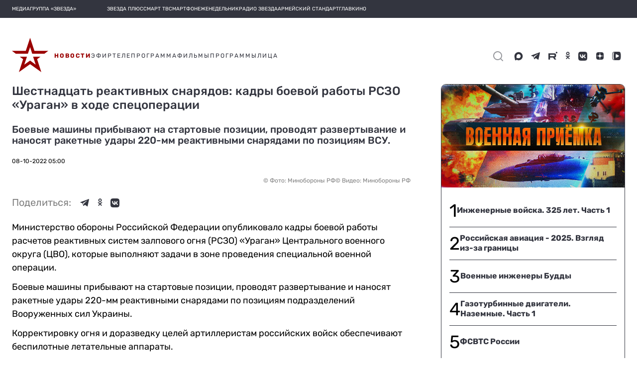

--- FILE ---
content_type: text/html; charset=utf-8
request_url: https://tvzvezda.ru/news/2022108332-HDESr.html
body_size: 37856
content:
<!DOCTYPE html><html lang="ru" prefix="og: http://ogp.me/ns#" data-beasties-container><head>
  <meta charset="utf-8">
  <meta name="viewport" content="width=device-width, initial-scale=1, maximum-scale=1.0, user-scalable=0">
  <meta name="referrer" content="no-referrer-when-downgrade">
  <meta name="zen-verification" content="S4ZZ0AZltsE3K1OxiysVIaOcKdQLhAcA6dtyG9L5jN9GpugE7RjIFdXiMX1Nb58i">

  <title>Шестнадцать реактивных снарядов: кадры боевой работы РСЗО «Ураган» в ходе спецоперации</title>
  <base href="/static-v2/">

  <link rel="icon" type="image/x-icon" href="favicon.ico">
  <link rel="preconnect" href="https://fonts.googleapis.com">
  <link rel="preconnect" href="https://fonts.gstatic.com" crossorigin>
  <style>@font-face{font-family:'Roboto';font-style:normal;font-weight:300;font-stretch:100%;font-display:swap;src:url(https://fonts.gstatic.com/s/roboto/v50/KFO7CnqEu92Fr1ME7kSn66aGLdTylUAMa3GUBGEe.woff2) format('woff2');unicode-range:U+0460-052F, U+1C80-1C8A, U+20B4, U+2DE0-2DFF, U+A640-A69F, U+FE2E-FE2F;}@font-face{font-family:'Roboto';font-style:normal;font-weight:300;font-stretch:100%;font-display:swap;src:url(https://fonts.gstatic.com/s/roboto/v50/KFO7CnqEu92Fr1ME7kSn66aGLdTylUAMa3iUBGEe.woff2) format('woff2');unicode-range:U+0301, U+0400-045F, U+0490-0491, U+04B0-04B1, U+2116;}@font-face{font-family:'Roboto';font-style:normal;font-weight:300;font-stretch:100%;font-display:swap;src:url(https://fonts.gstatic.com/s/roboto/v50/KFO7CnqEu92Fr1ME7kSn66aGLdTylUAMa3CUBGEe.woff2) format('woff2');unicode-range:U+1F00-1FFF;}@font-face{font-family:'Roboto';font-style:normal;font-weight:300;font-stretch:100%;font-display:swap;src:url(https://fonts.gstatic.com/s/roboto/v50/KFO7CnqEu92Fr1ME7kSn66aGLdTylUAMa3-UBGEe.woff2) format('woff2');unicode-range:U+0370-0377, U+037A-037F, U+0384-038A, U+038C, U+038E-03A1, U+03A3-03FF;}@font-face{font-family:'Roboto';font-style:normal;font-weight:300;font-stretch:100%;font-display:swap;src:url(https://fonts.gstatic.com/s/roboto/v50/KFO7CnqEu92Fr1ME7kSn66aGLdTylUAMawCUBGEe.woff2) format('woff2');unicode-range:U+0302-0303, U+0305, U+0307-0308, U+0310, U+0312, U+0315, U+031A, U+0326-0327, U+032C, U+032F-0330, U+0332-0333, U+0338, U+033A, U+0346, U+034D, U+0391-03A1, U+03A3-03A9, U+03B1-03C9, U+03D1, U+03D5-03D6, U+03F0-03F1, U+03F4-03F5, U+2016-2017, U+2034-2038, U+203C, U+2040, U+2043, U+2047, U+2050, U+2057, U+205F, U+2070-2071, U+2074-208E, U+2090-209C, U+20D0-20DC, U+20E1, U+20E5-20EF, U+2100-2112, U+2114-2115, U+2117-2121, U+2123-214F, U+2190, U+2192, U+2194-21AE, U+21B0-21E5, U+21F1-21F2, U+21F4-2211, U+2213-2214, U+2216-22FF, U+2308-230B, U+2310, U+2319, U+231C-2321, U+2336-237A, U+237C, U+2395, U+239B-23B7, U+23D0, U+23DC-23E1, U+2474-2475, U+25AF, U+25B3, U+25B7, U+25BD, U+25C1, U+25CA, U+25CC, U+25FB, U+266D-266F, U+27C0-27FF, U+2900-2AFF, U+2B0E-2B11, U+2B30-2B4C, U+2BFE, U+3030, U+FF5B, U+FF5D, U+1D400-1D7FF, U+1EE00-1EEFF;}@font-face{font-family:'Roboto';font-style:normal;font-weight:300;font-stretch:100%;font-display:swap;src:url(https://fonts.gstatic.com/s/roboto/v50/KFO7CnqEu92Fr1ME7kSn66aGLdTylUAMaxKUBGEe.woff2) format('woff2');unicode-range:U+0001-000C, U+000E-001F, U+007F-009F, U+20DD-20E0, U+20E2-20E4, U+2150-218F, U+2190, U+2192, U+2194-2199, U+21AF, U+21E6-21F0, U+21F3, U+2218-2219, U+2299, U+22C4-22C6, U+2300-243F, U+2440-244A, U+2460-24FF, U+25A0-27BF, U+2800-28FF, U+2921-2922, U+2981, U+29BF, U+29EB, U+2B00-2BFF, U+4DC0-4DFF, U+FFF9-FFFB, U+10140-1018E, U+10190-1019C, U+101A0, U+101D0-101FD, U+102E0-102FB, U+10E60-10E7E, U+1D2C0-1D2D3, U+1D2E0-1D37F, U+1F000-1F0FF, U+1F100-1F1AD, U+1F1E6-1F1FF, U+1F30D-1F30F, U+1F315, U+1F31C, U+1F31E, U+1F320-1F32C, U+1F336, U+1F378, U+1F37D, U+1F382, U+1F393-1F39F, U+1F3A7-1F3A8, U+1F3AC-1F3AF, U+1F3C2, U+1F3C4-1F3C6, U+1F3CA-1F3CE, U+1F3D4-1F3E0, U+1F3ED, U+1F3F1-1F3F3, U+1F3F5-1F3F7, U+1F408, U+1F415, U+1F41F, U+1F426, U+1F43F, U+1F441-1F442, U+1F444, U+1F446-1F449, U+1F44C-1F44E, U+1F453, U+1F46A, U+1F47D, U+1F4A3, U+1F4B0, U+1F4B3, U+1F4B9, U+1F4BB, U+1F4BF, U+1F4C8-1F4CB, U+1F4D6, U+1F4DA, U+1F4DF, U+1F4E3-1F4E6, U+1F4EA-1F4ED, U+1F4F7, U+1F4F9-1F4FB, U+1F4FD-1F4FE, U+1F503, U+1F507-1F50B, U+1F50D, U+1F512-1F513, U+1F53E-1F54A, U+1F54F-1F5FA, U+1F610, U+1F650-1F67F, U+1F687, U+1F68D, U+1F691, U+1F694, U+1F698, U+1F6AD, U+1F6B2, U+1F6B9-1F6BA, U+1F6BC, U+1F6C6-1F6CF, U+1F6D3-1F6D7, U+1F6E0-1F6EA, U+1F6F0-1F6F3, U+1F6F7-1F6FC, U+1F700-1F7FF, U+1F800-1F80B, U+1F810-1F847, U+1F850-1F859, U+1F860-1F887, U+1F890-1F8AD, U+1F8B0-1F8BB, U+1F8C0-1F8C1, U+1F900-1F90B, U+1F93B, U+1F946, U+1F984, U+1F996, U+1F9E9, U+1FA00-1FA6F, U+1FA70-1FA7C, U+1FA80-1FA89, U+1FA8F-1FAC6, U+1FACE-1FADC, U+1FADF-1FAE9, U+1FAF0-1FAF8, U+1FB00-1FBFF;}@font-face{font-family:'Roboto';font-style:normal;font-weight:300;font-stretch:100%;font-display:swap;src:url(https://fonts.gstatic.com/s/roboto/v50/KFO7CnqEu92Fr1ME7kSn66aGLdTylUAMa3OUBGEe.woff2) format('woff2');unicode-range:U+0102-0103, U+0110-0111, U+0128-0129, U+0168-0169, U+01A0-01A1, U+01AF-01B0, U+0300-0301, U+0303-0304, U+0308-0309, U+0323, U+0329, U+1EA0-1EF9, U+20AB;}@font-face{font-family:'Roboto';font-style:normal;font-weight:300;font-stretch:100%;font-display:swap;src:url(https://fonts.gstatic.com/s/roboto/v50/KFO7CnqEu92Fr1ME7kSn66aGLdTylUAMa3KUBGEe.woff2) format('woff2');unicode-range:U+0100-02BA, U+02BD-02C5, U+02C7-02CC, U+02CE-02D7, U+02DD-02FF, U+0304, U+0308, U+0329, U+1D00-1DBF, U+1E00-1E9F, U+1EF2-1EFF, U+2020, U+20A0-20AB, U+20AD-20C0, U+2113, U+2C60-2C7F, U+A720-A7FF;}@font-face{font-family:'Roboto';font-style:normal;font-weight:300;font-stretch:100%;font-display:swap;src:url(https://fonts.gstatic.com/s/roboto/v50/KFO7CnqEu92Fr1ME7kSn66aGLdTylUAMa3yUBA.woff2) format('woff2');unicode-range:U+0000-00FF, U+0131, U+0152-0153, U+02BB-02BC, U+02C6, U+02DA, U+02DC, U+0304, U+0308, U+0329, U+2000-206F, U+20AC, U+2122, U+2191, U+2193, U+2212, U+2215, U+FEFF, U+FFFD;}@font-face{font-family:'Roboto';font-style:normal;font-weight:400;font-stretch:100%;font-display:swap;src:url(https://fonts.gstatic.com/s/roboto/v50/KFO7CnqEu92Fr1ME7kSn66aGLdTylUAMa3GUBGEe.woff2) format('woff2');unicode-range:U+0460-052F, U+1C80-1C8A, U+20B4, U+2DE0-2DFF, U+A640-A69F, U+FE2E-FE2F;}@font-face{font-family:'Roboto';font-style:normal;font-weight:400;font-stretch:100%;font-display:swap;src:url(https://fonts.gstatic.com/s/roboto/v50/KFO7CnqEu92Fr1ME7kSn66aGLdTylUAMa3iUBGEe.woff2) format('woff2');unicode-range:U+0301, U+0400-045F, U+0490-0491, U+04B0-04B1, U+2116;}@font-face{font-family:'Roboto';font-style:normal;font-weight:400;font-stretch:100%;font-display:swap;src:url(https://fonts.gstatic.com/s/roboto/v50/KFO7CnqEu92Fr1ME7kSn66aGLdTylUAMa3CUBGEe.woff2) format('woff2');unicode-range:U+1F00-1FFF;}@font-face{font-family:'Roboto';font-style:normal;font-weight:400;font-stretch:100%;font-display:swap;src:url(https://fonts.gstatic.com/s/roboto/v50/KFO7CnqEu92Fr1ME7kSn66aGLdTylUAMa3-UBGEe.woff2) format('woff2');unicode-range:U+0370-0377, U+037A-037F, U+0384-038A, U+038C, U+038E-03A1, U+03A3-03FF;}@font-face{font-family:'Roboto';font-style:normal;font-weight:400;font-stretch:100%;font-display:swap;src:url(https://fonts.gstatic.com/s/roboto/v50/KFO7CnqEu92Fr1ME7kSn66aGLdTylUAMawCUBGEe.woff2) format('woff2');unicode-range:U+0302-0303, U+0305, U+0307-0308, U+0310, U+0312, U+0315, U+031A, U+0326-0327, U+032C, U+032F-0330, U+0332-0333, U+0338, U+033A, U+0346, U+034D, U+0391-03A1, U+03A3-03A9, U+03B1-03C9, U+03D1, U+03D5-03D6, U+03F0-03F1, U+03F4-03F5, U+2016-2017, U+2034-2038, U+203C, U+2040, U+2043, U+2047, U+2050, U+2057, U+205F, U+2070-2071, U+2074-208E, U+2090-209C, U+20D0-20DC, U+20E1, U+20E5-20EF, U+2100-2112, U+2114-2115, U+2117-2121, U+2123-214F, U+2190, U+2192, U+2194-21AE, U+21B0-21E5, U+21F1-21F2, U+21F4-2211, U+2213-2214, U+2216-22FF, U+2308-230B, U+2310, U+2319, U+231C-2321, U+2336-237A, U+237C, U+2395, U+239B-23B7, U+23D0, U+23DC-23E1, U+2474-2475, U+25AF, U+25B3, U+25B7, U+25BD, U+25C1, U+25CA, U+25CC, U+25FB, U+266D-266F, U+27C0-27FF, U+2900-2AFF, U+2B0E-2B11, U+2B30-2B4C, U+2BFE, U+3030, U+FF5B, U+FF5D, U+1D400-1D7FF, U+1EE00-1EEFF;}@font-face{font-family:'Roboto';font-style:normal;font-weight:400;font-stretch:100%;font-display:swap;src:url(https://fonts.gstatic.com/s/roboto/v50/KFO7CnqEu92Fr1ME7kSn66aGLdTylUAMaxKUBGEe.woff2) format('woff2');unicode-range:U+0001-000C, U+000E-001F, U+007F-009F, U+20DD-20E0, U+20E2-20E4, U+2150-218F, U+2190, U+2192, U+2194-2199, U+21AF, U+21E6-21F0, U+21F3, U+2218-2219, U+2299, U+22C4-22C6, U+2300-243F, U+2440-244A, U+2460-24FF, U+25A0-27BF, U+2800-28FF, U+2921-2922, U+2981, U+29BF, U+29EB, U+2B00-2BFF, U+4DC0-4DFF, U+FFF9-FFFB, U+10140-1018E, U+10190-1019C, U+101A0, U+101D0-101FD, U+102E0-102FB, U+10E60-10E7E, U+1D2C0-1D2D3, U+1D2E0-1D37F, U+1F000-1F0FF, U+1F100-1F1AD, U+1F1E6-1F1FF, U+1F30D-1F30F, U+1F315, U+1F31C, U+1F31E, U+1F320-1F32C, U+1F336, U+1F378, U+1F37D, U+1F382, U+1F393-1F39F, U+1F3A7-1F3A8, U+1F3AC-1F3AF, U+1F3C2, U+1F3C4-1F3C6, U+1F3CA-1F3CE, U+1F3D4-1F3E0, U+1F3ED, U+1F3F1-1F3F3, U+1F3F5-1F3F7, U+1F408, U+1F415, U+1F41F, U+1F426, U+1F43F, U+1F441-1F442, U+1F444, U+1F446-1F449, U+1F44C-1F44E, U+1F453, U+1F46A, U+1F47D, U+1F4A3, U+1F4B0, U+1F4B3, U+1F4B9, U+1F4BB, U+1F4BF, U+1F4C8-1F4CB, U+1F4D6, U+1F4DA, U+1F4DF, U+1F4E3-1F4E6, U+1F4EA-1F4ED, U+1F4F7, U+1F4F9-1F4FB, U+1F4FD-1F4FE, U+1F503, U+1F507-1F50B, U+1F50D, U+1F512-1F513, U+1F53E-1F54A, U+1F54F-1F5FA, U+1F610, U+1F650-1F67F, U+1F687, U+1F68D, U+1F691, U+1F694, U+1F698, U+1F6AD, U+1F6B2, U+1F6B9-1F6BA, U+1F6BC, U+1F6C6-1F6CF, U+1F6D3-1F6D7, U+1F6E0-1F6EA, U+1F6F0-1F6F3, U+1F6F7-1F6FC, U+1F700-1F7FF, U+1F800-1F80B, U+1F810-1F847, U+1F850-1F859, U+1F860-1F887, U+1F890-1F8AD, U+1F8B0-1F8BB, U+1F8C0-1F8C1, U+1F900-1F90B, U+1F93B, U+1F946, U+1F984, U+1F996, U+1F9E9, U+1FA00-1FA6F, U+1FA70-1FA7C, U+1FA80-1FA89, U+1FA8F-1FAC6, U+1FACE-1FADC, U+1FADF-1FAE9, U+1FAF0-1FAF8, U+1FB00-1FBFF;}@font-face{font-family:'Roboto';font-style:normal;font-weight:400;font-stretch:100%;font-display:swap;src:url(https://fonts.gstatic.com/s/roboto/v50/KFO7CnqEu92Fr1ME7kSn66aGLdTylUAMa3OUBGEe.woff2) format('woff2');unicode-range:U+0102-0103, U+0110-0111, U+0128-0129, U+0168-0169, U+01A0-01A1, U+01AF-01B0, U+0300-0301, U+0303-0304, U+0308-0309, U+0323, U+0329, U+1EA0-1EF9, U+20AB;}@font-face{font-family:'Roboto';font-style:normal;font-weight:400;font-stretch:100%;font-display:swap;src:url(https://fonts.gstatic.com/s/roboto/v50/KFO7CnqEu92Fr1ME7kSn66aGLdTylUAMa3KUBGEe.woff2) format('woff2');unicode-range:U+0100-02BA, U+02BD-02C5, U+02C7-02CC, U+02CE-02D7, U+02DD-02FF, U+0304, U+0308, U+0329, U+1D00-1DBF, U+1E00-1E9F, U+1EF2-1EFF, U+2020, U+20A0-20AB, U+20AD-20C0, U+2113, U+2C60-2C7F, U+A720-A7FF;}@font-face{font-family:'Roboto';font-style:normal;font-weight:400;font-stretch:100%;font-display:swap;src:url(https://fonts.gstatic.com/s/roboto/v50/KFO7CnqEu92Fr1ME7kSn66aGLdTylUAMa3yUBA.woff2) format('woff2');unicode-range:U+0000-00FF, U+0131, U+0152-0153, U+02BB-02BC, U+02C6, U+02DA, U+02DC, U+0304, U+0308, U+0329, U+2000-206F, U+20AC, U+2122, U+2191, U+2193, U+2212, U+2215, U+FEFF, U+FFFD;}@font-face{font-family:'Roboto';font-style:normal;font-weight:500;font-stretch:100%;font-display:swap;src:url(https://fonts.gstatic.com/s/roboto/v50/KFO7CnqEu92Fr1ME7kSn66aGLdTylUAMa3GUBGEe.woff2) format('woff2');unicode-range:U+0460-052F, U+1C80-1C8A, U+20B4, U+2DE0-2DFF, U+A640-A69F, U+FE2E-FE2F;}@font-face{font-family:'Roboto';font-style:normal;font-weight:500;font-stretch:100%;font-display:swap;src:url(https://fonts.gstatic.com/s/roboto/v50/KFO7CnqEu92Fr1ME7kSn66aGLdTylUAMa3iUBGEe.woff2) format('woff2');unicode-range:U+0301, U+0400-045F, U+0490-0491, U+04B0-04B1, U+2116;}@font-face{font-family:'Roboto';font-style:normal;font-weight:500;font-stretch:100%;font-display:swap;src:url(https://fonts.gstatic.com/s/roboto/v50/KFO7CnqEu92Fr1ME7kSn66aGLdTylUAMa3CUBGEe.woff2) format('woff2');unicode-range:U+1F00-1FFF;}@font-face{font-family:'Roboto';font-style:normal;font-weight:500;font-stretch:100%;font-display:swap;src:url(https://fonts.gstatic.com/s/roboto/v50/KFO7CnqEu92Fr1ME7kSn66aGLdTylUAMa3-UBGEe.woff2) format('woff2');unicode-range:U+0370-0377, U+037A-037F, U+0384-038A, U+038C, U+038E-03A1, U+03A3-03FF;}@font-face{font-family:'Roboto';font-style:normal;font-weight:500;font-stretch:100%;font-display:swap;src:url(https://fonts.gstatic.com/s/roboto/v50/KFO7CnqEu92Fr1ME7kSn66aGLdTylUAMawCUBGEe.woff2) format('woff2');unicode-range:U+0302-0303, U+0305, U+0307-0308, U+0310, U+0312, U+0315, U+031A, U+0326-0327, U+032C, U+032F-0330, U+0332-0333, U+0338, U+033A, U+0346, U+034D, U+0391-03A1, U+03A3-03A9, U+03B1-03C9, U+03D1, U+03D5-03D6, U+03F0-03F1, U+03F4-03F5, U+2016-2017, U+2034-2038, U+203C, U+2040, U+2043, U+2047, U+2050, U+2057, U+205F, U+2070-2071, U+2074-208E, U+2090-209C, U+20D0-20DC, U+20E1, U+20E5-20EF, U+2100-2112, U+2114-2115, U+2117-2121, U+2123-214F, U+2190, U+2192, U+2194-21AE, U+21B0-21E5, U+21F1-21F2, U+21F4-2211, U+2213-2214, U+2216-22FF, U+2308-230B, U+2310, U+2319, U+231C-2321, U+2336-237A, U+237C, U+2395, U+239B-23B7, U+23D0, U+23DC-23E1, U+2474-2475, U+25AF, U+25B3, U+25B7, U+25BD, U+25C1, U+25CA, U+25CC, U+25FB, U+266D-266F, U+27C0-27FF, U+2900-2AFF, U+2B0E-2B11, U+2B30-2B4C, U+2BFE, U+3030, U+FF5B, U+FF5D, U+1D400-1D7FF, U+1EE00-1EEFF;}@font-face{font-family:'Roboto';font-style:normal;font-weight:500;font-stretch:100%;font-display:swap;src:url(https://fonts.gstatic.com/s/roboto/v50/KFO7CnqEu92Fr1ME7kSn66aGLdTylUAMaxKUBGEe.woff2) format('woff2');unicode-range:U+0001-000C, U+000E-001F, U+007F-009F, U+20DD-20E0, U+20E2-20E4, U+2150-218F, U+2190, U+2192, U+2194-2199, U+21AF, U+21E6-21F0, U+21F3, U+2218-2219, U+2299, U+22C4-22C6, U+2300-243F, U+2440-244A, U+2460-24FF, U+25A0-27BF, U+2800-28FF, U+2921-2922, U+2981, U+29BF, U+29EB, U+2B00-2BFF, U+4DC0-4DFF, U+FFF9-FFFB, U+10140-1018E, U+10190-1019C, U+101A0, U+101D0-101FD, U+102E0-102FB, U+10E60-10E7E, U+1D2C0-1D2D3, U+1D2E0-1D37F, U+1F000-1F0FF, U+1F100-1F1AD, U+1F1E6-1F1FF, U+1F30D-1F30F, U+1F315, U+1F31C, U+1F31E, U+1F320-1F32C, U+1F336, U+1F378, U+1F37D, U+1F382, U+1F393-1F39F, U+1F3A7-1F3A8, U+1F3AC-1F3AF, U+1F3C2, U+1F3C4-1F3C6, U+1F3CA-1F3CE, U+1F3D4-1F3E0, U+1F3ED, U+1F3F1-1F3F3, U+1F3F5-1F3F7, U+1F408, U+1F415, U+1F41F, U+1F426, U+1F43F, U+1F441-1F442, U+1F444, U+1F446-1F449, U+1F44C-1F44E, U+1F453, U+1F46A, U+1F47D, U+1F4A3, U+1F4B0, U+1F4B3, U+1F4B9, U+1F4BB, U+1F4BF, U+1F4C8-1F4CB, U+1F4D6, U+1F4DA, U+1F4DF, U+1F4E3-1F4E6, U+1F4EA-1F4ED, U+1F4F7, U+1F4F9-1F4FB, U+1F4FD-1F4FE, U+1F503, U+1F507-1F50B, U+1F50D, U+1F512-1F513, U+1F53E-1F54A, U+1F54F-1F5FA, U+1F610, U+1F650-1F67F, U+1F687, U+1F68D, U+1F691, U+1F694, U+1F698, U+1F6AD, U+1F6B2, U+1F6B9-1F6BA, U+1F6BC, U+1F6C6-1F6CF, U+1F6D3-1F6D7, U+1F6E0-1F6EA, U+1F6F0-1F6F3, U+1F6F7-1F6FC, U+1F700-1F7FF, U+1F800-1F80B, U+1F810-1F847, U+1F850-1F859, U+1F860-1F887, U+1F890-1F8AD, U+1F8B0-1F8BB, U+1F8C0-1F8C1, U+1F900-1F90B, U+1F93B, U+1F946, U+1F984, U+1F996, U+1F9E9, U+1FA00-1FA6F, U+1FA70-1FA7C, U+1FA80-1FA89, U+1FA8F-1FAC6, U+1FACE-1FADC, U+1FADF-1FAE9, U+1FAF0-1FAF8, U+1FB00-1FBFF;}@font-face{font-family:'Roboto';font-style:normal;font-weight:500;font-stretch:100%;font-display:swap;src:url(https://fonts.gstatic.com/s/roboto/v50/KFO7CnqEu92Fr1ME7kSn66aGLdTylUAMa3OUBGEe.woff2) format('woff2');unicode-range:U+0102-0103, U+0110-0111, U+0128-0129, U+0168-0169, U+01A0-01A1, U+01AF-01B0, U+0300-0301, U+0303-0304, U+0308-0309, U+0323, U+0329, U+1EA0-1EF9, U+20AB;}@font-face{font-family:'Roboto';font-style:normal;font-weight:500;font-stretch:100%;font-display:swap;src:url(https://fonts.gstatic.com/s/roboto/v50/KFO7CnqEu92Fr1ME7kSn66aGLdTylUAMa3KUBGEe.woff2) format('woff2');unicode-range:U+0100-02BA, U+02BD-02C5, U+02C7-02CC, U+02CE-02D7, U+02DD-02FF, U+0304, U+0308, U+0329, U+1D00-1DBF, U+1E00-1E9F, U+1EF2-1EFF, U+2020, U+20A0-20AB, U+20AD-20C0, U+2113, U+2C60-2C7F, U+A720-A7FF;}@font-face{font-family:'Roboto';font-style:normal;font-weight:500;font-stretch:100%;font-display:swap;src:url(https://fonts.gstatic.com/s/roboto/v50/KFO7CnqEu92Fr1ME7kSn66aGLdTylUAMa3yUBA.woff2) format('woff2');unicode-range:U+0000-00FF, U+0131, U+0152-0153, U+02BB-02BC, U+02C6, U+02DA, U+02DC, U+0304, U+0308, U+0329, U+2000-206F, U+20AC, U+2122, U+2191, U+2193, U+2212, U+2215, U+FEFF, U+FFFD;}</style>
  <style>@font-face{font-family:'Material Icons';font-style:normal;font-weight:400;src:url(https://fonts.gstatic.com/s/materialicons/v145/flUhRq6tzZclQEJ-Vdg-IuiaDsNc.woff2) format('woff2');}.material-icons{font-family:'Material Icons';font-weight:normal;font-style:normal;font-size:24px;line-height:1;letter-spacing:normal;text-transform:none;display:inline-block;white-space:nowrap;word-wrap:normal;direction:ltr;-webkit-font-feature-settings:'liga';-webkit-font-smoothing:antialiased;}</style>
  <style>@font-face{font-family:'Rubik';font-style:normal;font-weight:400;font-display:swap;src:url(https://fonts.gstatic.com/s/rubik/v31/iJWKBXyIfDnIV7nErXyi0A.woff2) format('woff2');unicode-range:U+0600-06FF, U+0750-077F, U+0870-088E, U+0890-0891, U+0897-08E1, U+08E3-08FF, U+200C-200E, U+2010-2011, U+204F, U+2E41, U+FB50-FDFF, U+FE70-FE74, U+FE76-FEFC, U+102E0-102FB, U+10E60-10E7E, U+10EC2-10EC4, U+10EFC-10EFF, U+1EE00-1EE03, U+1EE05-1EE1F, U+1EE21-1EE22, U+1EE24, U+1EE27, U+1EE29-1EE32, U+1EE34-1EE37, U+1EE39, U+1EE3B, U+1EE42, U+1EE47, U+1EE49, U+1EE4B, U+1EE4D-1EE4F, U+1EE51-1EE52, U+1EE54, U+1EE57, U+1EE59, U+1EE5B, U+1EE5D, U+1EE5F, U+1EE61-1EE62, U+1EE64, U+1EE67-1EE6A, U+1EE6C-1EE72, U+1EE74-1EE77, U+1EE79-1EE7C, U+1EE7E, U+1EE80-1EE89, U+1EE8B-1EE9B, U+1EEA1-1EEA3, U+1EEA5-1EEA9, U+1EEAB-1EEBB, U+1EEF0-1EEF1;}@font-face{font-family:'Rubik';font-style:normal;font-weight:400;font-display:swap;src:url(https://fonts.gstatic.com/s/rubik/v31/iJWKBXyIfDnIV7nMrXyi0A.woff2) format('woff2');unicode-range:U+0460-052F, U+1C80-1C8A, U+20B4, U+2DE0-2DFF, U+A640-A69F, U+FE2E-FE2F;}@font-face{font-family:'Rubik';font-style:normal;font-weight:400;font-display:swap;src:url(https://fonts.gstatic.com/s/rubik/v31/iJWKBXyIfDnIV7nFrXyi0A.woff2) format('woff2');unicode-range:U+0301, U+0400-045F, U+0490-0491, U+04B0-04B1, U+2116;}@font-face{font-family:'Rubik';font-style:normal;font-weight:400;font-display:swap;src:url(https://fonts.gstatic.com/s/rubik/v31/iJWKBXyIfDnIV7nDrXyi0A.woff2) format('woff2');unicode-range:U+0307-0308, U+0590-05FF, U+200C-2010, U+20AA, U+25CC, U+FB1D-FB4F;}@font-face{font-family:'Rubik';font-style:normal;font-weight:400;font-display:swap;src:url(https://fonts.gstatic.com/s/rubik/v31/iJWKBXyIfDnIV7nPrXyi0A.woff2) format('woff2');unicode-range:U+0100-02BA, U+02BD-02C5, U+02C7-02CC, U+02CE-02D7, U+02DD-02FF, U+0304, U+0308, U+0329, U+1D00-1DBF, U+1E00-1E9F, U+1EF2-1EFF, U+2020, U+20A0-20AB, U+20AD-20C0, U+2113, U+2C60-2C7F, U+A720-A7FF;}@font-face{font-family:'Rubik';font-style:normal;font-weight:400;font-display:swap;src:url(https://fonts.gstatic.com/s/rubik/v31/iJWKBXyIfDnIV7nBrXw.woff2) format('woff2');unicode-range:U+0000-00FF, U+0131, U+0152-0153, U+02BB-02BC, U+02C6, U+02DA, U+02DC, U+0304, U+0308, U+0329, U+2000-206F, U+20AC, U+2122, U+2191, U+2193, U+2212, U+2215, U+FEFF, U+FFFD;}@font-face{font-family:'Rubik';font-style:normal;font-weight:500;font-display:swap;src:url(https://fonts.gstatic.com/s/rubik/v31/iJWKBXyIfDnIV7nErXyi0A.woff2) format('woff2');unicode-range:U+0600-06FF, U+0750-077F, U+0870-088E, U+0890-0891, U+0897-08E1, U+08E3-08FF, U+200C-200E, U+2010-2011, U+204F, U+2E41, U+FB50-FDFF, U+FE70-FE74, U+FE76-FEFC, U+102E0-102FB, U+10E60-10E7E, U+10EC2-10EC4, U+10EFC-10EFF, U+1EE00-1EE03, U+1EE05-1EE1F, U+1EE21-1EE22, U+1EE24, U+1EE27, U+1EE29-1EE32, U+1EE34-1EE37, U+1EE39, U+1EE3B, U+1EE42, U+1EE47, U+1EE49, U+1EE4B, U+1EE4D-1EE4F, U+1EE51-1EE52, U+1EE54, U+1EE57, U+1EE59, U+1EE5B, U+1EE5D, U+1EE5F, U+1EE61-1EE62, U+1EE64, U+1EE67-1EE6A, U+1EE6C-1EE72, U+1EE74-1EE77, U+1EE79-1EE7C, U+1EE7E, U+1EE80-1EE89, U+1EE8B-1EE9B, U+1EEA1-1EEA3, U+1EEA5-1EEA9, U+1EEAB-1EEBB, U+1EEF0-1EEF1;}@font-face{font-family:'Rubik';font-style:normal;font-weight:500;font-display:swap;src:url(https://fonts.gstatic.com/s/rubik/v31/iJWKBXyIfDnIV7nMrXyi0A.woff2) format('woff2');unicode-range:U+0460-052F, U+1C80-1C8A, U+20B4, U+2DE0-2DFF, U+A640-A69F, U+FE2E-FE2F;}@font-face{font-family:'Rubik';font-style:normal;font-weight:500;font-display:swap;src:url(https://fonts.gstatic.com/s/rubik/v31/iJWKBXyIfDnIV7nFrXyi0A.woff2) format('woff2');unicode-range:U+0301, U+0400-045F, U+0490-0491, U+04B0-04B1, U+2116;}@font-face{font-family:'Rubik';font-style:normal;font-weight:500;font-display:swap;src:url(https://fonts.gstatic.com/s/rubik/v31/iJWKBXyIfDnIV7nDrXyi0A.woff2) format('woff2');unicode-range:U+0307-0308, U+0590-05FF, U+200C-2010, U+20AA, U+25CC, U+FB1D-FB4F;}@font-face{font-family:'Rubik';font-style:normal;font-weight:500;font-display:swap;src:url(https://fonts.gstatic.com/s/rubik/v31/iJWKBXyIfDnIV7nPrXyi0A.woff2) format('woff2');unicode-range:U+0100-02BA, U+02BD-02C5, U+02C7-02CC, U+02CE-02D7, U+02DD-02FF, U+0304, U+0308, U+0329, U+1D00-1DBF, U+1E00-1E9F, U+1EF2-1EFF, U+2020, U+20A0-20AB, U+20AD-20C0, U+2113, U+2C60-2C7F, U+A720-A7FF;}@font-face{font-family:'Rubik';font-style:normal;font-weight:500;font-display:swap;src:url(https://fonts.gstatic.com/s/rubik/v31/iJWKBXyIfDnIV7nBrXw.woff2) format('woff2');unicode-range:U+0000-00FF, U+0131, U+0152-0153, U+02BB-02BC, U+02C6, U+02DA, U+02DC, U+0304, U+0308, U+0329, U+2000-206F, U+20AC, U+2122, U+2191, U+2193, U+2212, U+2215, U+FEFF, U+FFFD;}@font-face{font-family:'Rubik';font-style:normal;font-weight:700;font-display:swap;src:url(https://fonts.gstatic.com/s/rubik/v31/iJWKBXyIfDnIV7nErXyi0A.woff2) format('woff2');unicode-range:U+0600-06FF, U+0750-077F, U+0870-088E, U+0890-0891, U+0897-08E1, U+08E3-08FF, U+200C-200E, U+2010-2011, U+204F, U+2E41, U+FB50-FDFF, U+FE70-FE74, U+FE76-FEFC, U+102E0-102FB, U+10E60-10E7E, U+10EC2-10EC4, U+10EFC-10EFF, U+1EE00-1EE03, U+1EE05-1EE1F, U+1EE21-1EE22, U+1EE24, U+1EE27, U+1EE29-1EE32, U+1EE34-1EE37, U+1EE39, U+1EE3B, U+1EE42, U+1EE47, U+1EE49, U+1EE4B, U+1EE4D-1EE4F, U+1EE51-1EE52, U+1EE54, U+1EE57, U+1EE59, U+1EE5B, U+1EE5D, U+1EE5F, U+1EE61-1EE62, U+1EE64, U+1EE67-1EE6A, U+1EE6C-1EE72, U+1EE74-1EE77, U+1EE79-1EE7C, U+1EE7E, U+1EE80-1EE89, U+1EE8B-1EE9B, U+1EEA1-1EEA3, U+1EEA5-1EEA9, U+1EEAB-1EEBB, U+1EEF0-1EEF1;}@font-face{font-family:'Rubik';font-style:normal;font-weight:700;font-display:swap;src:url(https://fonts.gstatic.com/s/rubik/v31/iJWKBXyIfDnIV7nMrXyi0A.woff2) format('woff2');unicode-range:U+0460-052F, U+1C80-1C8A, U+20B4, U+2DE0-2DFF, U+A640-A69F, U+FE2E-FE2F;}@font-face{font-family:'Rubik';font-style:normal;font-weight:700;font-display:swap;src:url(https://fonts.gstatic.com/s/rubik/v31/iJWKBXyIfDnIV7nFrXyi0A.woff2) format('woff2');unicode-range:U+0301, U+0400-045F, U+0490-0491, U+04B0-04B1, U+2116;}@font-face{font-family:'Rubik';font-style:normal;font-weight:700;font-display:swap;src:url(https://fonts.gstatic.com/s/rubik/v31/iJWKBXyIfDnIV7nDrXyi0A.woff2) format('woff2');unicode-range:U+0307-0308, U+0590-05FF, U+200C-2010, U+20AA, U+25CC, U+FB1D-FB4F;}@font-face{font-family:'Rubik';font-style:normal;font-weight:700;font-display:swap;src:url(https://fonts.gstatic.com/s/rubik/v31/iJWKBXyIfDnIV7nPrXyi0A.woff2) format('woff2');unicode-range:U+0100-02BA, U+02BD-02C5, U+02C7-02CC, U+02CE-02D7, U+02DD-02FF, U+0304, U+0308, U+0329, U+1D00-1DBF, U+1E00-1E9F, U+1EF2-1EFF, U+2020, U+20A0-20AB, U+20AD-20C0, U+2113, U+2C60-2C7F, U+A720-A7FF;}@font-face{font-family:'Rubik';font-style:normal;font-weight:700;font-display:swap;src:url(https://fonts.gstatic.com/s/rubik/v31/iJWKBXyIfDnIV7nBrXw.woff2) format('woff2');unicode-range:U+0000-00FF, U+0131, U+0152-0153, U+02BB-02BC, U+02C6, U+02DA, U+02DC, U+0304, U+0308, U+0329, U+2000-206F, U+20AC, U+2122, U+2191, U+2193, U+2212, U+2215, U+FEFF, U+FFFD;}</style>

  <script>!function(n,e){let t=[1920,1366,768,320].find(n=>e>n)||320;n.className="w"+t}(document.documentElement,window.innerWidth);</script>

  <style>.mobile,.w320 .desktop{display:none!important}.w320 .mobile{display:block!important}</style>

  <script>window.yaContextCb = window.yaContextCb || []</script>
  <script src="https://yandex.ru/ads/system/context.js" async></script>
<style>html{--mat-sys-on-surface: initial}:root{--color-blue: #0043EE;--color-red: #9A0000;--color-gray: #D8D8D8;--transition: .3s ease-in-out .1s}html,body{display:block;width:100%;height:100%}*{margin:0;padding:0}html{font-size:12px;line-height:1.25}body{font-size:inherit;font-family:Rubik,sans-serif}iframe{border:none;outline:none}h2,.h3{font-weight:500;color:#33353f;margin:0}a,a:visited{text-decoration:none;color:#33353f;cursor:pointer}[hidden]{display:none!important}.m-auto{margin:auto}.mr-1{margin-right:1rem}.mb-1{margin-bottom:1rem}.mt-1_5{margin-top:1.5rem}.mt-2{margin-top:2rem}.mb-2{margin-bottom:2rem}.link-red,.link-red:visited{color:var(--color-red);font-weight:700;text-decoration:none}input{border-radius:0}.w-100{width:100%}.c-pointer{cursor:pointer!important}.b-rounded{border-radius:10px}.content{margin:0 auto;max-width:1300px;padding:0 2rem}#app-version{font-size:10px;color:var(--color-gray)}
</style><link rel="stylesheet" href="styles-6RVMFNVI.css" crossorigin="use-credentials" media="print" onload="this.media='all'"><noscript><link rel="stylesheet" href="styles-6RVMFNVI.css" crossorigin="use-credentials"></noscript><meta property="og:type" content="article"><meta property="og:title" content="Шестнадцать реактивных снарядов: кадры боевой работы РСЗО «Ураган» в ходе спецоперации"><meta property="og:image" content="https://mcdn2.tvzvezda.ru/storage/news_other_images/2022/10/08/e3a98c365a124233bc9a24a1e3279926.jpg"><meta property="og:url" content="https://tvzvezda.ru/news"><meta property="og:site_name" content="Телеканал «Звезда»"><meta name="description" content="Боевые машины прибывают на стартовые позиции, проводят развертывание и наносят ракетные удары 220-мм реактивными снарядами по позициям ВСУ."><meta name="keywords" content="армия, цво, ВС РФ, Украина, спецоперация, реактивные снаряды, РСЗО «Ураган», боевая работа"><meta property="og:description" content="Боевые машины прибывают на стартовые позиции, проводят развертывание и наносят ракетные удары 220-мм реактивными снарядами по позициям ВСУ."><style ng-app-id="tvzvezda">[_nghost-tvzvezda-c2850356816]{position:relative}[_nghost-tvzvezda-c2850356816]   .content[_ngcontent-tvzvezda-c2850356816]{position:relative;margin:20px auto;background:#fff;z-index:2}.w320   [_nghost-tvzvezda-c2850356816]{position:static;left:0;transform:none}.w320   [_nghost-tvzvezda-c2850356816]   .content[_ngcontent-tvzvezda-c2850356816]{margin:0;max-width:none;padding:0 0 48px}.w320   [_nghost-tvzvezda-c2850356816]   .desktop[_ngcontent-tvzvezda-c2850356816]{display:none!important}</style><style ng-app-id="tvzvezda">[_nghost-tvzvezda-c435267882]{position:relative;display:block;padding:12px 0;background:#33353f;z-index:2}.content[_ngcontent-tvzvezda-c435267882]{display:flex;flex-direction:row;flex-wrap:wrap;width:100%;box-sizing:border-box;row-gap:12px;column-gap:2rem}.content[_ngcontent-tvzvezda-c435267882]   a[_ngcontent-tvzvezda-c435267882]{color:#fff;letter-spacing:1px;text-transform:uppercase;text-decoration:none;white-space:nowrap}.w768   [_nghost-tvzvezda-c435267882]{font-size:.85rem}.w768   [_nghost-tvzvezda-c435267882]   a[_ngcontent-tvzvezda-c435267882]{letter-spacing:0}.spacer[_ngcontent-tvzvezda-c435267882]{min-width:5%}</style><style ng-app-id="tvzvezda">[_nghost-tvzvezda-c1009193603]{display:block}.main[_ngcontent-tvzvezda-c1009193603]{display:flex;flex-direction:row;justify-content:space-between;align-items:center;background:#33353f}.items[_ngcontent-tvzvezda-c1009193603]{display:flex;flex-direction:column;justify-content:space-between;width:100%;background:#33353fcc}a[_ngcontent-tvzvezda-c1009193603]{padding:10px 20px;color:#fff;letter-spacing:2px;text-transform:uppercase;text-decoration:none;white-space:nowrap}.rotate[_ngcontent-tvzvezda-c1009193603]{transform:rotate(180deg)}</style><style ng-app-id="tvzvezda">[_nghost-tvzvezda-c1077583603]{display:block;padding:1rem 1.2rem;border-top:1px solid var(--color-red);border-bottom:1px solid var(--color-red)}.h3[_ngcontent-tvzvezda-c1077583603]{font-weight:400;text-transform:uppercase}</style><style ng-app-id="tvzvezda">[_nghost-tvzvezda-c3589915727]{display:flex;align-items:center;justify-content:space-between;max-width:1260px;margin:auto;padding:20px 0;box-sizing:border-box;background:#fff;z-index:2}.menu[_ngcontent-tvzvezda-c3589915727]{display:flex;align-items:center}.logo[_ngcontent-tvzvezda-c3589915727]{margin-right:2rem}.links[_ngcontent-tvzvezda-c3589915727]{display:flex;flex-wrap:wrap;column-gap:2rem}.share[_ngcontent-tvzvezda-c3589915727]{display:flex;height:100%;align-items:center;justify-content:flex-end}.w768   [_nghost-tvzvezda-c3589915727]   .logo[_ngcontent-tvzvezda-c3589915727]{margin-right:1rem}.w768   [_nghost-tvzvezda-c3589915727]   .links[_ngcontent-tvzvezda-c3589915727]{gap:1rem}</style><style ng-app-id="tvzvezda">.container[_ngcontent-tvzvezda-c1943563973]{overflow:hidden;position:fixed;top:0;left:0;width:100vw;display:flex;flex-direction:column;padding:20px 2rem;background:#fff;z-index:3000;box-sizing:border-box;box-shadow:0 10px 20px #00000073}.container[_ngcontent-tvzvezda-c1943563973]   .logo[_ngcontent-tvzvezda-c1943563973]{display:flex;justify-content:center}.container[_ngcontent-tvzvezda-c1943563973]   .logo[_ngcontent-tvzvezda-c1943563973]     img{width:30px;height:30px}.container[_ngcontent-tvzvezda-c1943563973] > *[_ngcontent-tvzvezda-c1943563973]{max-width:1300px;width:100%;margin:auto}z-columns[_ngcontent-tvzvezda-c1943563973]{align-items:center}.menu[_ngcontent-tvzvezda-c1943563973]{display:flex;align-items:center;width:100%;flex:auto}z-input[_ngcontent-tvzvezda-c1943563973]{width:100%}z-input[_ngcontent-tvzvezda-c1943563973]     input{font-size:14px;line-height:12px;padding:0}.share[_ngcontent-tvzvezda-c1943563973]{display:flex;height:100%;align-items:center;justify-content:flex-end;margin-left:40px}</style><style ng-app-id="tvzvezda">[_nghost-tvzvezda-c3318373419]{display:block;font-size:16px;padding-bottom:50px}.logo-block[_ngcontent-tvzvezda-c3318373419]{display:flex;flex-wrap:wrap;align-items:center}.share[_ngcontent-tvzvezda-c3318373419]{margin:0 0 0 50px}p[_ngcontent-tvzvezda-c3318373419]{margin-top:2rem}.links[_ngcontent-tvzvezda-c3318373419]{width:80%;margin:3rem 0;justify-items:flex-start}.w320   [_nghost-tvzvezda-c3318373419]{padding:1rem 1rem 50px}.w320   [_nghost-tvzvezda-c3318373419]   .share[_ngcontent-tvzvezda-c3318373419]{margin:2rem 0 0}.w320   [_nghost-tvzvezda-c3318373419]   .links[_ngcontent-tvzvezda-c3318373419]{display:none}</style><style ng-app-id="tvzvezda">[_nghost-tvzvezda-c3791052681]{position:fixed;bottom:0;padding:1rem 0;width:100%;box-sizing:border-box;background:#fff;display:flex;justify-content:space-around;box-shadow:0 -2px 4px #0003;z-index:9999}.item[_ngcontent-tvzvezda-c3791052681]{display:flex;flex-direction:column;align-items:center;justify-content:flex-end;line-height:1.5;white-space:nowrap}.item[_ngcontent-tvzvezda-c3791052681]   .img[_ngcontent-tvzvezda-c3791052681]{display:flex;align-items:center;justify-content:center;height:20px}.item[_ngcontent-tvzvezda-c3791052681]   .icon-active[_ngcontent-tvzvezda-c3791052681]{display:none}.item.active[_ngcontent-tvzvezda-c3791052681]{color:#9a0000}.item.active[_ngcontent-tvzvezda-c3791052681]   .icon[_ngcontent-tvzvezda-c3791052681]{display:none}.item.active[_ngcontent-tvzvezda-c3791052681]   .icon-active[_ngcontent-tvzvezda-c3791052681]{display:initial}</style><style ng-app-id="tvzvezda">[_nghost-tvzvezda-c2169600307]{display:grid;grid-gap:20px;grid-template-columns:repeat(var(--rows-count, 2),minmax(130px,1fr));justify-items:center}.w320   [_nghost-tvzvezda-c2169600307]{grid-template-columns:repeat(var(--rows-count-mobile, 1),1fr)}</style><style ng-app-id="tvzvezda">[_nghost-tvzvezda-c3293890311]{display:flex;flex-direction:row;align-items:center;padding:0 1rem;box-sizing:border-box;box-shadow:0 0 4px #0003;text-transform:uppercase;height:30px}[_nghost-tvzvezda-c3293890311]   img[_ngcontent-tvzvezda-c3293890311]{margin-right:8px;max-width:18px}</style><style ng-app-id="tvzvezda">[_nghost-tvzvezda-c3490932834]{display:inline-flex;align-items:center}[_nghost-tvzvezda-c3490932834]   a[_ngcontent-tvzvezda-c3490932834]{display:inline-block;margin:0 8px;padding:1px;height:16px;background-repeat:no-repeat;background-size:contain}[_nghost-tvzvezda-c3490932834]   .rutube[_ngcontent-tvzvezda-c3490932834]{min-width:16px;background-image:url([data-uri])}[_nghost-tvzvezda-c3490932834]   .vk[_ngcontent-tvzvezda-c3490932834]{min-width:16px;background-image:url([data-uri])}[_nghost-tvzvezda-c3490932834]   .vk_video[_ngcontent-tvzvezda-c3490932834]{min-width:16px;background-image:url([data-uri])}[_nghost-tvzvezda-c3490932834]   .fb[_ngcontent-tvzvezda-c3490932834]{min-width:8px;background-image:url([data-uri])}[_nghost-tvzvezda-c3490932834]   .ok[_ngcontent-tvzvezda-c3490932834]{min-width:8px;background-image:url([data-uri])}[_nghost-tvzvezda-c3490932834]   .twitter[_ngcontent-tvzvezda-c3490932834]{min-width:16px;background-image:url([data-uri])}[_nghost-tvzvezda-c3490932834]   .youtube[_ngcontent-tvzvezda-c3490932834]{min-width:16px;background-image:url([data-uri])}[_nghost-tvzvezda-c3490932834]   .instagram[_ngcontent-tvzvezda-c3490932834]{min-width:17px;background-image:url([data-uri])}[_nghost-tvzvezda-c3490932834]   .telegram[_ngcontent-tvzvezda-c3490932834]{min-width:17px;background-image:url([data-uri])}[_nghost-tvzvezda-c3490932834]   .tiktok[_ngcontent-tvzvezda-c3490932834]{min-width:13px;background-image:url([data-uri])}[_nghost-tvzvezda-c3490932834]   .rss[_ngcontent-tvzvezda-c3490932834]{min-width:11px;background-image:url([data-uri])}[_nghost-tvzvezda-c3490932834]   .dzen[_ngcontent-tvzvezda-c3490932834]{min-width:16px;background-size:30px;background-position:center;background-image:url([data-uri])}[_nghost-tvzvezda-c3490932834]   .max[_ngcontent-tvzvezda-c3490932834]{background-size:30px;background-position:center;min-width:16px;background-image:url([data-uri])}</style><style ng-app-id="tvzvezda">[_nghost-tvzvezda-c1081973460]{position:relative;display:flex;align-items:flex-end;justify-content:flex-end}form[_ngcontent-tvzvezda-c1081973460]{opacity:0;transition:.16s}form.visible[_ngcontent-tvzvezda-c1081973460]{display:block;opacity:1;width:auto}.trigger[_ngcontent-tvzvezda-c1081973460]{width:24px;height:24px;opacity:.5;cursor:pointer}.trigger.active[_ngcontent-tvzvezda-c1081973460]{opacity:1}.query[_ngcontent-tvzvezda-c1081973460]{width:160px;background:transparent}.w768   [_nghost-tvzvezda-c1081973460]   .query[_ngcontent-tvzvezda-c1081973460]{width:120px}</style><style ng-app-id="tvzvezda">[_nghost-tvzvezda-c1458389458]{display:flex;flex-direction:column;position:relative;width:100%}[direction=row][_nghost-tvzvezda-c1458389458]{flex-direction:row;align-items:center}[direction=row][_nghost-tvzvezda-c1458389458]   .label[_ngcontent-tvzvezda-c1458389458]{margin-right:8px;margin-bottom:-8px}input[_ngcontent-tvzvezda-c1458389458]{padding:4px;border-width:0 0 1px;outline:none;background:inherit}.suffix[_ngcontent-tvzvezda-c1458389458]{position:absolute;right:0;top:4px;width:16px;height:16px}</style><style ng-app-id="tvzvezda">[_nghost-tvzvezda-c2409699389]{display:inline-block}</style><style ng-app-id="tvzvezda">[_nghost-tvzvezda-c3923912641]{display:flex;width:100%}.reverse[_nghost-tvzvezda-c3923912641]{flex-direction:row-reverse}.reverse[_nghost-tvzvezda-c3923912641]   .left[_ngcontent-tvzvezda-c3923912641]{margin:0 0 0 5%}.left[_ngcontent-tvzvezda-c3923912641]{display:inline-block}.left[_ngcontent-tvzvezda-c3923912641]{width:95%;max-width:95%;margin-right:5%;overflow:hidden}.right[_ngcontent-tvzvezda-c3923912641]{min-width:324px;max-width:324px;overflow:hidden}.w768   [_nghost-tvzvezda-c3923912641]   .right[_ngcontent-tvzvezda-c3923912641]{min-width:30%;max-width:30%}.w320   [_nghost-tvzvezda-c3923912641]   .left[_ngcontent-tvzvezda-c3923912641]{width:100%;max-width:100%;margin-right:0}</style><style ng-app-id="tvzvezda">[_nghost-tvzvezda-c3979005583]{display:block;overflow:hidden;margin-bottom:30px}[_nghost-tvzvezda-c3979005583]   .text[_ngcontent-tvzvezda-c3979005583]{font-size:18px;line-height:27px}[_nghost-tvzvezda-c3979005583]   .text[_ngcontent-tvzvezda-c3979005583]     a{font-weight:700;color:#9a0000!important}[_nghost-tvzvezda-c3979005583]   .text[_ngcontent-tvzvezda-c3979005583]     p{margin:1rem 0}[_nghost-tvzvezda-c3979005583]   .text[_ngcontent-tvzvezda-c3979005583]     blockquote{font-weight:500;font-style:italic;padding:20px 20px 20px 100px;margin:20px 0;background:#f3f3f3 url(/assets-v2/news/blockquote.svg) no-repeat 15px top}.w320   [_nghost-tvzvezda-c3979005583]{padding:20px 1rem 0;margin-bottom:0}.w320   [_nghost-tvzvezda-c3979005583]   .text[_ngcontent-tvzvezda-c3979005583]{font-size:1.5rem}.detail[_ngcontent-tvzvezda-c3979005583]{padding-bottom:1.5rem;border-bottom:5px solid #C4C4C4}.tag[_ngcontent-tvzvezda-c3979005583]{text-transform:uppercase;font-size:1.25rem;color:#33353f}.collapse[_ngcontent-tvzvezda-c3979005583]{display:none}.red-button[_ngcontent-tvzvezda-c3979005583]{display:block!important;margin:20px auto 0;width:200px;padding:10px}.share-text[_ngcontent-tvzvezda-c3979005583]{font-size:20px;color:#00000080;margin-right:10px}.poster[_ngcontent-tvzvezda-c3979005583]{position:relative}.poster[_ngcontent-tvzvezda-c3979005583]   .continue[_ngcontent-tvzvezda-c3979005583]{position:absolute;left:0;right:0;margin:0;bottom:0;padding:60px 0 8px;background:linear-gradient(to top,#fff,transparent);text-align:center}</style><style ng-app-id="tvzvezda">[_nghost-tvzvezda-c1980177201]{display:block;width:100%}.title[_ngcontent-tvzvezda-c1980177201]{position:absolute;top:2rem;left:3rem;right:10rem;color:#fff;text-shadow:1px 1px 2px black,0 0 1em #000;z-index:1;font-size:28px;line-height:28px}.w320   [_nghost-tvzvezda-c1980177201]   .title[_ngcontent-tvzvezda-c1980177201]{top:.5rem;left:1rem;font-size:16px;line-height:16px}</style><style ng-app-id="tvzvezda">[_nghost-tvzvezda-c244229276]{display:block;width:100%;height:100%}.player[_ngcontent-tvzvezda-c244229276]{width:100%;height:100%}.copyrights[_ngcontent-tvzvezda-c244229276]{display:flex;justify-content:flex-end;flex-wrap:wrap;column-gap:1rem;row-gap:.25rem;margin-top:1rem}.copyrights.absolute[_ngcontent-tvzvezda-c244229276]{position:absolute;bottom:48px;right:1rem;text-shadow:1px 1px 2px black,0 0 1em #000}.copyrights.absolute[_ngcontent-tvzvezda-c244229276]   .copyright[_ngcontent-tvzvezda-c244229276]{color:#fff!important}</style><style ng-app-id="tvzvezda">[_nghost-tvzvezda-c1289423787]{display:block;color:#00000080;text-align:right;white-space:nowrap;text-overflow:ellipsis;overflow:hidden}</style><style ng-app-id="tvzvezda">[_nghost-tvzvezda-c2256242505]{display:flex}.controls[_ngcontent-tvzvezda-c2256242505]{display:flex;flex-direction:row;align-items:flex-start;gap:20px;margin-top:20px}.controls[_ngcontent-tvzvezda-c2256242505]   .move[_ngcontent-tvzvezda-c2256242505]{display:flex;gap:10px;margin-bottom:10px}.controls[_ngcontent-tvzvezda-c2256242505]   .move[_ngcontent-tvzvezda-c2256242505] > *[_ngcontent-tvzvezda-c2256242505]{cursor:pointer}</style><style ng-app-id="tvzvezda">[_nghost-tvzvezda-c1507349420]{display:block;margin:20px 0}.w320   [_nghost-tvzvezda-c1507349420]{padding:0 1rem}</style><style ng-app-id="tvzvezda">[_nghost-tvzvezda-c3733295482]{display:flex;position:relative}.stub[_ngcontent-tvzvezda-c3733295482]{display:inline-block;margin-bottom:2rem}.banner[_ngcontent-tvzvezda-c3733295482]{margin:auto}.banner[_ngcontent-tvzvezda-c3733295482]:not(:empty){margin-bottom:20px!important}</style><style ng-app-id="tvzvezda">.player[_ngcontent-tvzvezda-c737946157]{overflow:hidden;min-height:150px;max-height:185px}.w768   [_nghost-tvzvezda-c737946157]{display:none}</style><style ng-app-id="tvzvezda">[_nghost-tvzvezda-c3454569063]{display:block;width:100%;box-sizing:border-box;margin-bottom:20px}.logo[_ngcontent-tvzvezda-c3454569063]{display:flex;flex-direction:row;align-items:center;gap:10px}.text-block[_ngcontent-tvzvezda-c3454569063]{display:flex;align-items:center}.text[_ngcontent-tvzvezda-c3454569063]{overflow:hidden;display:-webkit-box;-webkit-line-clamp:var(--max-lines, 3);line-clamp:var(--max-lines, 3);-webkit-box-orient:vertical}.watch[_ngcontent-tvzvezda-c3454569063]{font-family:Arial,sans-serif;display:flex;align-items:center;margin-top:20px;font-style:normal;font-weight:700;font-size:12px;line-height:20px;color:#9a0000;letter-spacing:2px;text-transform:uppercase}.watch[_ngcontent-tvzvezda-c3454569063]   img[_ngcontent-tvzvezda-c3454569063]{margin-right:10px}</style><style ng-app-id="tvzvezda">[_nghost-tvzvezda-c40547462]{display:block;width:100%;overflow:hidden;background:#fff;margin-bottom:20px;border:1px solid #33353f;box-sizing:border-box}.img[_ngcontent-tvzvezda-c40547462]{padding-bottom:60%;background-repeat:no-repeat;background-position:top center;background-size:contain}.title[_ngcontent-tvzvezda-c40547462]{margin:20px 10px 0;color:#33353f}.release[_ngcontent-tvzvezda-c40547462]{display:flex;align-items:center;gap:24px;padding:10px 0;margin:0 16px;color:#fff}.release[_ngcontent-tvzvezda-c40547462]:not(:last-child){border-bottom:1px solid #33353f}.release[_ngcontent-tvzvezda-c40547462]   .index[_ngcontent-tvzvezda-c40547462]{font-size:36px;color:#000}.release[_ngcontent-tvzvezda-c40547462]   .label[_ngcontent-tvzvezda-c40547462]{font-size:16px;color:#33353f;font-weight:700}</style><style ng-app-id="tvzvezda">[_nghost-tvzvezda-c3693115425]{text-transform:uppercase;letter-spacing:2px;cursor:pointer}.active[_nghost-tvzvezda-c3693115425]{color:#9a0000;font-weight:700}[_nghost-tvzvezda-c3693115425]:hover{text-decoration:underline}</style><style ng-app-id="tvzvezda">.link[_ngcontent-tvzvezda-c775252300]{display:block;line-height:2;white-space:nowrap}.link[_ngcontent-tvzvezda-c775252300]:first-of-type{text-transform:uppercase;font-weight:700}</style></head>
<body><!--nghm--><script type="text/javascript" id="ng-event-dispatch-contract">(()=>{function p(t,n,r,o,e,i,f,m){return{eventType:t,event:n,targetElement:r,eic:o,timeStamp:e,eia:i,eirp:f,eiack:m}}function u(t){let n=[],r=e=>{n.push(e)};return{c:t,q:n,et:[],etc:[],d:r,h:e=>{r(p(e.type,e,e.target,t,Date.now()))}}}function s(t,n,r){for(let o=0;o<n.length;o++){let e=n[o];(r?t.etc:t.et).push(e),t.c.addEventListener(e,t.h,r)}}function c(t,n,r,o,e=window){let i=u(t);e._ejsas||(e._ejsas={}),e._ejsas[n]=i,s(i,r),s(i,o,!0)}window.__jsaction_bootstrap=c;})();
</script><script>window.__jsaction_bootstrap(document.body,"tvzvezda",["mousedown","click","submit","input","compositionstart","compositionend"],["blur"]);</script>

<app-root ng-version="19.2.14" ngh="32" ng-server-context="ssr"><router-outlet></router-outlet><z-news class="ng-star-inserted" ngh="31"><z-page _nghost-tvzvezda-c2850356816 class="ng-tns-c2850356816-0 ng-star-inserted" ngh="17"><z-top-menu _ngcontent-tvzvezda-c2850356816 class="desktop ng-tns-c2850356816-0" _nghost-tvzvezda-c435267882 ngh="0"><div _ngcontent-tvzvezda-c435267882 class="content"><a _ngcontent-tvzvezda-c435267882 href="https://tvzvezda.ru/mediaholding/"> МЕДИАГРУППА «ЗВЕЗДА» </a><div _ngcontent-tvzvezda-c435267882 class="spacer"></div><a _ngcontent-tvzvezda-c435267882 target="_blank" href="https://tvzvezda.ru/sp/zvezda-plus/" class="ng-star-inserted"> Звезда плюс </a><a _ngcontent-tvzvezda-c435267882 target="_blank" href="https://tvzvezda.ru/sp/smart/" class="ng-star-inserted"> Смарт ТВ </a><a _ngcontent-tvzvezda-c435267882 target="_blank" href="https://tvzvezda.ru/sp/android/" class="ng-star-inserted"> Смартфон </a><a _ngcontent-tvzvezda-c435267882 target="_blank" href="https://zvezdaweekly.ru/" class="ng-star-inserted"> Еженедельник </a><a _ngcontent-tvzvezda-c435267882 target="_blank" href="https://radiozvezda.ru/" class="ng-star-inserted"> Радио Звезда </a><a _ngcontent-tvzvezda-c435267882 target="_blank" href="https://armystandard.ru/" class="ng-star-inserted"> Армейский стандарт </a><a _ngcontent-tvzvezda-c435267882 target="_blank" href="https://glavkino.ru/" class="ng-star-inserted"> Главкино </a><!----></div></z-top-menu><z-mobile-top-menu _ngcontent-tvzvezda-c2850356816 class="mobile ng-tns-c2850356816-0 ng-tns-c1009193603-1 ng-star-inserted" _nghost-tvzvezda-c1009193603 ngh="1"><a _ngcontent-tvzvezda-c1009193603 href="https://tvzvezda.ru/mediaholding/" class="main ng-tns-c1009193603-1"> МЕДИАГРУППА «ЗВЕЗДА» <img _ngcontent-tvzvezda-c1009193603 src="assets-v2/icons/menu/chevron.svg" alt="toggle" class="ng-tns-c1009193603-1" jsaction="click:;"></a><!----></z-mobile-top-menu><div _ngcontent-tvzvezda-c2850356816 class="content b-rounded ng-tns-c2850356816-0"><z-mobile-menu _ngcontent-tvzvezda-c2850356816 class="mobile ng-tns-c2850356816-0" _nghost-tvzvezda-c1077583603 ngh="3"><z-grid _ngcontent-tvzvezda-c1077583603 _nghost-tvzvezda-c2169600307 style="--rows-count: 4; --rows-count-mobile: 4;" ngh="2"><z-mobile-menu-logo _ngcontent-tvzvezda-c1077583603 class="m-auto" tabindex="0" ngh="2" jsaction="click:;"><img src="assets-v2/icons/menu/logo.svg" alt="logo" width="30" height="30"></z-mobile-menu-logo><a _ngcontent-tvzvezda-c1077583603 href="https://tvzvezda.ru/video"><z-mobile-menu-badge _ngcontent-tvzvezda-c1077583603 icon="tv" class="m-auto b-rounded" _nghost-tvzvezda-c3293890311 ngh="2"><img _ngcontent-tvzvezda-c3293890311 alt src="/assets-v2/icons/online/tv.svg"> Эфир </z-mobile-menu-badge></a><a _ngcontent-tvzvezda-c1077583603 href="https://tvzvezda.ru/video/programs"><z-mobile-menu-badge _ngcontent-tvzvezda-c1077583603 icon="video" class="m-auto b-rounded" _nghost-tvzvezda-c3293890311 ngh="2"><img _ngcontent-tvzvezda-c3293890311 alt src="/assets-v2/icons/online/video.svg"> Программы </z-mobile-menu-badge></a><a _ngcontent-tvzvezda-c1077583603 href="https://tvzvezda.ru/video/films-online"><z-mobile-menu-badge _ngcontent-tvzvezda-c1077583603 icon="films" class="m-auto b-rounded" _nghost-tvzvezda-c3293890311 ngh="2"><img _ngcontent-tvzvezda-c3293890311 alt src="/assets-v2/icons/online/films.svg"> Фильмы </z-mobile-menu-badge></a></z-grid><!----></z-mobile-menu><z-menu _ngcontent-tvzvezda-c2850356816 class="desktop ng-tns-c2850356816-0" _nghost-tvzvezda-c3589915727 ngh="8"><div _ngcontent-tvzvezda-c3589915727 class="menu"><z-menu-logo _ngcontent-tvzvezda-c3589915727 class="logo" ngh="2"><a href="/"><img src="assets-v2/icons/menu/logo.svg" alt="logo" width="73" height="69"></a></z-menu-logo><div _ngcontent-tvzvezda-c3589915727 class="links"><z-link _ngcontent-tvzvezda-c3589915727 class="ng-star-inserted" ngh="4"><a href="/news" class="ng-star-inserted" jsaction="click:;"><z-menu-item _ngcontent-tvzvezda-c3589915727 _nghost-tvzvezda-c3693115425 class="active ng-star-inserted" ngh="2"><span _ngcontent-tvzvezda-c3693115425>Новости</span></z-menu-item><!----></a><!----><!----><!----></z-link><z-link _ngcontent-tvzvezda-c3589915727 class="ng-star-inserted" ngh="5"><!----><a href="https://tvzvezda.ru/video/" class="ng-star-inserted"><z-menu-item _ngcontent-tvzvezda-c3589915727 _nghost-tvzvezda-c3693115425 class="ng-star-inserted" ngh="2"><span _ngcontent-tvzvezda-c3693115425>Эфир</span></z-menu-item><!----></a><!----><!----></z-link><z-link _ngcontent-tvzvezda-c3589915727 class="ng-star-inserted" ngh="5"><!----><a href="https://tvzvezda.ru/video/program-guide" class="ng-star-inserted"><z-menu-item _ngcontent-tvzvezda-c3589915727 _nghost-tvzvezda-c3693115425 class="ng-star-inserted" ngh="2"><span _ngcontent-tvzvezda-c3693115425>Телепрограмма</span></z-menu-item><!----></a><!----><!----></z-link><z-link _ngcontent-tvzvezda-c3589915727 class="ng-star-inserted" ngh="5"><!----><a href="https://tvzvezda.ru/video/films-online" class="ng-star-inserted"><z-menu-item _ngcontent-tvzvezda-c3589915727 _nghost-tvzvezda-c3693115425 class="ng-star-inserted" ngh="2"><span _ngcontent-tvzvezda-c3693115425>Фильмы</span></z-menu-item><!----></a><!----><!----></z-link><z-link _ngcontent-tvzvezda-c3589915727 class="ng-star-inserted" ngh="5"><!----><a href="https://tvzvezda.ru/video/programs" class="ng-star-inserted"><z-menu-item _ngcontent-tvzvezda-c3589915727 _nghost-tvzvezda-c3693115425 class="ng-star-inserted" ngh="2"><span _ngcontent-tvzvezda-c3693115425>Программы</span></z-menu-item><!----></a><!----><!----></z-link><z-link _ngcontent-tvzvezda-c3589915727 class="ng-star-inserted" ngh="5"><!----><a href="https://tvzvezda.ru/video/person" class="ng-star-inserted"><z-menu-item _ngcontent-tvzvezda-c3589915727 _nghost-tvzvezda-c3693115425 class="ng-star-inserted" ngh="2"><span _ngcontent-tvzvezda-c3693115425>Лица</span></z-menu-item><!----></a><!----><!----></z-link><!----></div></div><z-share-links _ngcontent-tvzvezda-c3589915727 class="share" _nghost-tvzvezda-c3490932834 ngh="6"><z-menu-search _ngcontent-tvzvezda-c3589915727 class="mr-1" _nghost-tvzvezda-c1081973460 ngh="2"><form _ngcontent-tvzvezda-c1081973460 novalidate class="ng-untouched ng-pristine ng-valid" jsaction="submit:;"><z-input _ngcontent-tvzvezda-c1081973460 class="query ng-tns-c1458389458-2 ng-star-inserted" _nghost-tvzvezda-c1458389458 direction="column" ngh="7"><div _ngcontent-tvzvezda-c1458389458 class="label ng-tns-c1458389458-2" jsaction="click:;"></div><input _ngcontent-tvzvezda-c1458389458 type="text" class="text16 ng-tns-c1458389458-2 ng-untouched ng-pristine" placeholder="Поиск" maxlength="999" value disabled jsaction="input:;blur:;compositionstart:;compositionend:;"><!----></z-input></form><img _ngcontent-tvzvezda-c1081973460 src="assets-v2/icons/ui/search.svg" class="trigger" jsaction="click:;"></z-menu-search><a _ngcontent-tvzvezda-c3490932834 target="_blank" style="display: inline-block !important;" href="https://max.ru/zvezdanews" title="Телеканал «Звезда» в МАХ" class="max ng-star-inserted"></a><!----><a _ngcontent-tvzvezda-c3490932834 target="_blank" style="display: inline-block !important;" href="http://t.me/zvezdanews" title="Телеканал «Звезда» в Telegram" class="telegram ng-star-inserted"></a><!----><a _ngcontent-tvzvezda-c3490932834 target="_blank" style="display: inline-block !important;" href="https://rutube.ru/feeds/zvezda/" title="Телеканал «Звезда» в RuTube" class="rutube ng-star-inserted"></a><!----><a _ngcontent-tvzvezda-c3490932834 target="_blank" style="display: inline-block !important;" href="http://www.odnoklassniki.ru/tvzvezda" title="Телеканал «Звезда» в Одноклассниках" class="ok ng-star-inserted"></a><!----><a _ngcontent-tvzvezda-c3490932834 target="_blank" style="display: inline-block !important;" href="http://vk.com/tvzvezda" title="Телеканал «Звезда» Вконтакте" class="vk ng-star-inserted"></a><!----><a _ngcontent-tvzvezda-c3490932834 target="_blank" style="display: inline-block !important;" href="https://dzen.ru/tvzvezda" title="Телеканал «Звезда» в Dzen" class="dzen ng-star-inserted"></a><!----><a _ngcontent-tvzvezda-c3490932834 target="_blank" style="display: inline-block !important;" href="https://vk.com/video/@zov" title="Телеканал «Звезда» Вконтакте" class="vk_video ng-star-inserted"></a><!----><!----><!----></z-share-links></z-menu><z-menu-sticky _ngcontent-tvzvezda-c2850356816 class="desktop ng-tns-c2850356816-0" _nghost-tvzvezda-c1943563973 ngh="9"><!----><!----></z-menu-sticky><z-blocks-group class="ng-star-inserted" ngh="30"><!----><z-columns _nghost-tvzvezda-c3923912641 class="ng-star-inserted" ngh="18"><div _ngcontent-tvzvezda-c3923912641 class="left"><z-blocks-render ngh="25"><z-news-detail _nghost-tvzvezda-c3979005583 class="ng-star-inserted" ngh="24"><div _ngcontent-tvzvezda-c3979005583 class="detail ng-star-inserted" jsaction="click:;"><h2 _ngcontent-tvzvezda-c3979005583>Шестнадцать реактивных снарядов: кадры боевой работы РСЗО «Ураган» в ходе спецоперации</h2><div _ngcontent-tvzvezda-c3979005583 class="h3 mt-2 mb-2 ng-star-inserted">Боевые машины прибывают на стартовые позиции, проводят развертывание и наносят ракетные удары 220-мм реактивными снарядами по позициям ВСУ.</div><!----><div _ngcontent-tvzvezda-c3979005583 class="mt-2 mb-1"><!----><span _ngcontent-tvzvezda-c3979005583>08-10-2022 05:00</span></div><div _ngcontent-tvzvezda-c3979005583 class="poster"><z-news-video _ngcontent-tvzvezda-c3979005583 class="video mt-2 ng-star-inserted" _nghost-tvzvezda-c1980177201 ngh="20"><!----><z-video _ngcontent-tvzvezda-c1980177201 _nghost-tvzvezda-c244229276 class="ng-star-inserted" ngh="19"><div _ngcontent-tvzvezda-c244229276 class="player" id="player-1769408332088"></div><div _ngcontent-tvzvezda-c244229276 class="copyrights ng-star-inserted"><z-copyright _ngcontent-tvzvezda-c244229276 class="copyright ng-star-inserted" _nghost-tvzvezda-c1289423787 ngh="2">© <!--ngtns--> Фото: Минобороны РФ </z-copyright><!----><z-copyright _ngcontent-tvzvezda-c244229276 class="copyright ng-star-inserted" _nghost-tvzvezda-c1289423787 ngh="2">© <!--ngtns--> Видео: Минобороны РФ </z-copyright><!----></div><!----></z-video><!----></z-news-video><!----><!----><!----></div><z-share-links _ngcontent-tvzvezda-c3979005583 class="mt-2" _nghost-tvzvezda-c3490932834 ngh="21"><span _ngcontent-tvzvezda-c3979005583 class="share-text">Поделиться:</span><a _ngcontent-tvzvezda-c3490932834 target="_blank" style="display: inline-block !important;" href="https://t.me/share/url?url=https://tvzvezda.ru/news/2022108332-HDESr.html/player&amp;text=Шестнадцать реактивных снарядов: кадры боевой работы РСЗО «Ураган» в ходе спецоперации ТРК Звезда Новости 26.0.2026&amp;utm_source=newshare" title="Поделиться в Telegram" class="telegram ng-star-inserted"></a><!----><a _ngcontent-tvzvezda-c3490932834 target="_blank" style="display: inline-block !important;" href="https://connect.ok.ru/offer?url=https://tvzvezda.ru/news/2022108332-HDESr.html/player&amp;title=Шестнадцать реактивных снарядов: кадры боевой работы РСЗО «Ураган» в ходе спецоперации ТРК Звезда Новости 26.0.2026&amp;utm_source=newshare" title="Поделиться в Одноклассниках" class="ok ng-star-inserted"></a><!----><a _ngcontent-tvzvezda-c3490932834 target="_blank" style="display: inline-block !important;" href="https://vk.com/share.php?url=https://tvzvezda.ru/news/2022108332-HDESr.html/player&amp;title=Шестнадцать реактивных снарядов: кадры боевой работы РСЗО «Ураган» в ходе спецоперации ТРК Звезда Новости 26.0.2026&amp;utm_source=newshare" title="Поделиться в Вконтакте" class="vk ng-star-inserted"></a><!----><!----><!----></z-share-links><div _ngcontent-tvzvezda-c3979005583 class="ng-star-inserted"><div _ngcontent-tvzvezda-c3979005583 class="text text18 mt-2"><p>Министерство обороны Российской Федерации опубликовало кадры боевой работы расчетов реактивных систем залпового огня (РСЗО) «Ураган» Центрального военного округа (ЦВО), которые выполняют задачи в зоне проведения специальной военной операции.</p>
<p>Боевые машины прибывают на стартовые позиции, проводят развертывание и наносят ракетные удары 220-мм реактивными снарядами по позициям подразделений Вооруженных сил Украины.</p>
<p>Корректировку огня и доразведку целей артиллеристам российских войск обеспечивают беспилотные летательные аппараты.</p>
<p>Ранее «Звезда»&nbsp;показала <a href="https://tvzvezda.ru/news/2022107352-9ionf.html" target="_blank" rel="noopener">кадры боевой работы РСЗО «Град»</a> по объектам ВСУ. Командиру расчета по спецсвязи поступила новая команда с указанием зашифрованных координат. От развертывания до залпа - меньше 4 минут. Остается только задать количество 122-мм снарядов и нажать кнопку пуска.</p>
<p>«Грады» - оружие поражения площадных целей. Полный залп может уничтожить целое подразделение противника в заданном секторе всего за два десятка секунд.</p>
<div></div></div><z-news-gallery _ngcontent-tvzvezda-c3979005583 _nghost-tvzvezda-c2256242505 class="ng-star-inserted" ngh="22"><!----></z-news-gallery><!----><div _ngcontent-tvzvezda-c3979005583 class="mt-1_5 mobile-overflow ng-star-inserted"><a _ngcontent-tvzvezda-c3979005583 class="mr-1 tag ng-star-inserted" href="/news/search/%23%D0%B0%D1%80%D0%BC%D0%B8%D1%8F" jsaction="click:;"> #армия </a><a _ngcontent-tvzvezda-c3979005583 class="mr-1 tag ng-star-inserted" href="/news/search/%23%D1%86%D0%B2%D0%BE" jsaction="click:;"> #цво </a><a _ngcontent-tvzvezda-c3979005583 class="mr-1 tag ng-star-inserted" href="/news/search/%23%D0%92%D0%A1%20%D0%A0%D0%A4" jsaction="click:;"> #ВС РФ </a><a _ngcontent-tvzvezda-c3979005583 class="mr-1 tag ng-star-inserted" href="/news/search/%23%D0%A3%D0%BA%D1%80%D0%B0%D0%B8%D0%BD%D0%B0" jsaction="click:;"> #Украина </a><a _ngcontent-tvzvezda-c3979005583 class="mr-1 tag ng-star-inserted" href="/news/search/%23%D1%81%D0%BF%D0%B5%D1%86%D0%BE%D0%BF%D0%B5%D1%80%D0%B0%D1%86%D0%B8%D1%8F" jsaction="click:;"> #спецоперация </a><a _ngcontent-tvzvezda-c3979005583 class="mr-1 tag ng-star-inserted" href="/news/search/%23%D1%80%D0%B5%D0%B0%D0%BA%D1%82%D0%B8%D0%B2%D0%BD%D1%8B%D0%B5%20%D1%81%D0%BD%D0%B0%D1%80%D1%8F%D0%B4%D1%8B" jsaction="click:;"> #реактивные снаряды </a><a _ngcontent-tvzvezda-c3979005583 class="mr-1 tag ng-star-inserted" href="/news/search/%23%D0%A0%D0%A1%D0%97%D0%9E%20%C2%AB%D0%A3%D1%80%D0%B0%D0%B3%D0%B0%D0%BD%C2%BB" jsaction="click:;"> #РСЗО «Ураган» </a><a _ngcontent-tvzvezda-c3979005583 class="mr-1 tag ng-star-inserted" href="/news/search/%23%D0%B1%D0%BE%D0%B5%D0%B2%D0%B0%D1%8F%20%D1%80%D0%B0%D0%B1%D0%BE%D1%82%D0%B0" jsaction="click:;"> #боевая работа </a><!----></div><!----><z-share-links _ngcontent-tvzvezda-c3979005583 class="mt-2" _nghost-tvzvezda-c3490932834 ngh="23"><span _ngcontent-tvzvezda-c3979005583 class="share-text">Читайте нас:</span><a _ngcontent-tvzvezda-c3490932834 target="_blank" style="display: inline-block !important;" href="https://max.ru/zvezdanews" title="Телеканал «Звезда» в МАХ" class="max ng-star-inserted"></a><!----><a _ngcontent-tvzvezda-c3490932834 target="_blank" style="display: inline-block !important;" href="http://t.me/zvezdanews" title="Телеканал «Звезда» в Telegram" class="telegram ng-star-inserted"></a><!----><a _ngcontent-tvzvezda-c3490932834 target="_blank" style="display: inline-block !important;" href="http://vk.com/tvzvezda" title="Телеканал «Звезда» Вконтакте" class="vk ng-star-inserted"></a><!----><a _ngcontent-tvzvezda-c3490932834 target="_blank" style="display: inline-block !important;" href="http://www.odnoklassniki.ru/tvzvezda" title="Телеканал «Звезда» в Одноклассниках" class="ok ng-star-inserted"></a><!----><a _ngcontent-tvzvezda-c3490932834 target="_blank" style="display: inline-block !important;" href="https://dzen.ru/tvzvezda" title="Телеканал «Звезда» в Dzen" class="dzen ng-star-inserted"></a><!----><!----><!----></z-share-links></div><!----></div><!----></z-news-detail><!----><z-plain-html ngskiphydration="true" _nghost-tvzvezda-c1507349420 class="ng-star-inserted"><div>
    <div style="font-family: 'Roboto Condensed', sans-serif; font-weight: bold; font-size: 20px;">ЭКСПЕРТНОЕ МНЕНИЕ И АНАЛИТИКА</div>
    <iframe scrolling="no" frameborder="no" width="100%" src="https://zvezdaweekly.ru/export-blocks/keynews" style="border: none; width: 100%;  height: 194px;"></iframe>
</div></z-plain-html><!----><z-adfox-banner ngskiphydration="true" _nghost-tvzvezda-c3733295482 class="ng-star-inserted"><div _ngcontent-tvzvezda-c3733295482 class="banner ng-star-inserted" id="ad_fox_1769408332092_0fc0880f10c0c"></div><!----></z-adfox-banner><!----><z-adfox-banner ngskiphydration="true" _nghost-tvzvezda-c3733295482 class="ng-star-inserted"><div _ngcontent-tvzvezda-c3733295482 class="banner ng-star-inserted" id="ad_fox_1769408332092_03aa29d01f8cf8"></div><!----></z-adfox-banner><!----><z-adfox-banner ngskiphydration="true" _nghost-tvzvezda-c3733295482 class="ng-star-inserted"><div _ngcontent-tvzvezda-c3733295482 class="banner ng-star-inserted" id="ad_fox_1769408332092_0cc14e6157d317"></div><!----></z-adfox-banner><!----><z-adfox-banner ngskiphydration="true" _nghost-tvzvezda-c3733295482 class="ng-star-inserted"><div _ngcontent-tvzvezda-c3733295482 class="banner ng-star-inserted" id="ad_fox_1769408332092_084597ce5def93"></div><!----></z-adfox-banner><!----><z-plain-html ngskiphydration="true" _nghost-tvzvezda-c1507349420 class="ng-star-inserted"><script src="https://code.jquery.com/jquery-latest.min.js"></script>
<script async src="https://telegram.org/js/telegram-widget.js?22" data-width="100%"></script>
<script async src="https://telegram.org/js/widget-frame.js?62"></script>
<script async src="https://telegram.org/js/telegram-web.js?14"></script>
<script src="https://news.2xclick.ru/loader.js" crossorigin="use-credentials" async></script></z-plain-html><!----><z-plain-html ngskiphydration="true" _nghost-tvzvezda-c1507349420 class="ng-star-inserted"><script>window.yaContextCb = window.yaContextCb || []</script>
<script src="https://yandex.ru/ads/system/context.js" async></script>
<script async src="https://statika.mpsuadv.ru/scripts/10475.js"></script></z-plain-html><!----><!----></z-blocks-render></div><div _ngcontent-tvzvezda-c3923912641 class="right desktop ng-star-inserted"><z-blocks-render right ngh="29"><z-program-online _nghost-tvzvezda-c737946157 class="ng-star-inserted" ngh="27"><z-online-snippet _ngcontent-tvzvezda-c737946157 iconsrc="play" _nghost-tvzvezda-c3454569063 style="--max-lines: 1;" ngh="26"><!----><!----></z-online-snippet></z-program-online><!----><z-program-last-releases _nghost-tvzvezda-c40547462 class="b-rounded ng-star-inserted" ngh="28"><div _ngcontent-tvzvezda-c40547462 class="img ng-star-inserted" style="background-image: url(https://mcdn2.tvzvezda.ru/storage/news_other_images/2025/04/16/66da0f28db3c48569e139f8364bb8fff.jpg);"></div><!----><a _ngcontent-tvzvezda-c40547462 class="release ng-star-inserted" href="/programs/201412231323-1cpc.htm/20261241816-VV8DE.html"><div _ngcontent-tvzvezda-c40547462 class="index">1</div><div _ngcontent-tvzvezda-c40547462 class="label">Инженерные войска. 325 лет. Часть 1</div></a><a _ngcontent-tvzvezda-c40547462 class="release ng-star-inserted" href="/programs/201412231323-1cpc.htm/20261171844-G9ng6.html"><div _ngcontent-tvzvezda-c40547462 class="index">2</div><div _ngcontent-tvzvezda-c40547462 class="label">Российская авиация - 2025. Взгляд из-за границы</div></a><a _ngcontent-tvzvezda-c40547462 class="release ng-star-inserted" href="/programs/201412231323-1cpc.htm/2025122893-Pd6z2.html"><div _ngcontent-tvzvezda-c40547462 class="index">3</div><div _ngcontent-tvzvezda-c40547462 class="label">Военные инженеры Будды</div></a><a _ngcontent-tvzvezda-c40547462 class="release ng-star-inserted" href="/programs/201412231323-1cpc.htm/202512141010-geEFV.html"><div _ngcontent-tvzvezda-c40547462 class="index">4</div><div _ngcontent-tvzvezda-c40547462 class="label">Газотурбинные двигатели. Наземные. Часть 1</div></a><a _ngcontent-tvzvezda-c40547462 class="release ng-star-inserted" href="/programs/201412231323-1cpc.htm/20251130928-RIDUH.html"><div _ngcontent-tvzvezda-c40547462 class="index">5</div><div _ngcontent-tvzvezda-c40547462 class="label">ФСВТС России</div></a><a _ngcontent-tvzvezda-c40547462 class="release ng-star-inserted" href="/programs/201412231323-1cpc.htm/20251130918-yx5VE.html"><div _ngcontent-tvzvezda-c40547462 class="index">6</div><div _ngcontent-tvzvezda-c40547462 class="label">Морская пехота. 320 лет во славу России</div></a><a _ngcontent-tvzvezda-c40547462 class="release ng-star-inserted" href="/programs/201412231323-1cpc.htm/20251122119-oXbqB.html"><div _ngcontent-tvzvezda-c40547462 class="index">7</div><div _ngcontent-tvzvezda-c40547462 class="label">Станкостроение. Часть 4</div></a><a _ngcontent-tvzvezda-c40547462 class="release ng-star-inserted" href="/programs/201412231323-1cpc.htm/202511161112-p8dUL.html"><div _ngcontent-tvzvezda-c40547462 class="index">8</div><div _ngcontent-tvzvezda-c40547462 class="label">Ка-32</div></a><a _ngcontent-tvzvezda-c40547462 class="release ng-star-inserted" href="/programs/201412231323-1cpc.htm/2025118189-BonZO.html"><div _ngcontent-tvzvezda-c40547462 class="index">9</div><div _ngcontent-tvzvezda-c40547462 class="label">25. Рособоронэкспорт. Все только начинается!</div></a><a _ngcontent-tvzvezda-c40547462 class="release ng-star-inserted" href="/programs/201412231323-1cpc.htm/2025112822-c0Njv.html"><div _ngcontent-tvzvezda-c40547462 class="index">10</div><div _ngcontent-tvzvezda-c40547462 class="label">Микротехнологии для большого флота</div></a><!----><!----></z-program-last-releases><!----><z-adfox-banner ngskiphydration="true" _nghost-tvzvezda-c3733295482 class="ng-star-inserted"><div _ngcontent-tvzvezda-c3733295482 class="banner ng-star-inserted" id="ad_fox_1769408332094_0035888962a6cc"></div><!----></z-adfox-banner><!----><z-adfox-banner ngskiphydration="true" _nghost-tvzvezda-c3733295482 class="ng-star-inserted"><div _ngcontent-tvzvezda-c3733295482 class="banner ng-star-inserted" id="ad_fox_1769408332094_0f4b910e7714e2"></div><!----></z-adfox-banner><!----><!----></z-blocks-render></div><!----></z-columns><!----><!----><!----></z-blocks-group><!----><z-footer _ngcontent-tvzvezda-c2850356816 class="ng-tns-c2850356816-0" _nghost-tvzvezda-c3318373419 ngh="15"><div _ngcontent-tvzvezda-c3318373419 class="logo-block"><z-footer-logo _ngcontent-tvzvezda-c3318373419 _nghost-tvzvezda-c2409699389 ngh="2"><img _ngcontent-tvzvezda-c2409699389 src="assets-v2/icons/footer/logo.svg"></z-footer-logo><z-share-links _ngcontent-tvzvezda-c3318373419 class="share" _nghost-tvzvezda-c3490932834 ngh="10"><a _ngcontent-tvzvezda-c3490932834 target="_blank" style="display: inline-block !important;" href="https://max.ru/zvezdanews" title="Телеканал «Звезда» в МАХ" class="max ng-star-inserted"></a><!----><a _ngcontent-tvzvezda-c3490932834 target="_blank" style="display: inline-block !important;" href="http://t.me/zvezdanews" title="Телеканал «Звезда» в Telegram" class="telegram ng-star-inserted"></a><!----><a _ngcontent-tvzvezda-c3490932834 target="_blank" style="display: inline-block !important;" href="https://rutube.ru/feeds/zvezda/" title="Телеканал «Звезда» в RuTube" class="rutube ng-star-inserted"></a><!----><a _ngcontent-tvzvezda-c3490932834 target="_blank" style="display: inline-block !important;" href="http://www.odnoklassniki.ru/tvzvezda" title="Телеканал «Звезда» в Одноклассниках" class="ok ng-star-inserted"></a><!----><a _ngcontent-tvzvezda-c3490932834 target="_blank" style="display: inline-block !important;" href="http://vk.com/tvzvezda" title="Телеканал «Звезда» Вконтакте" class="vk ng-star-inserted"></a><!----><a _ngcontent-tvzvezda-c3490932834 target="_blank" style="display: inline-block !important;" href="https://dzen.ru/tvzvezda" title="Телеканал «Звезда» в Dzen" class="dzen ng-star-inserted"></a><!----><a _ngcontent-tvzvezda-c3490932834 target="_blank" style="display: inline-block !important;" href="https://vk.com/video/@zov" title="Телеканал «Звезда» Вконтакте" class="vk_video ng-star-inserted"></a><!----><!----><!----></z-share-links></div><z-grid _ngcontent-tvzvezda-c3318373419 class="links" _nghost-tvzvezda-c2169600307 style="--rows-count: 4; --rows-count-mobile: 1;" ngh="2"><z-footer-links _ngcontent-tvzvezda-c3318373419 _nghost-tvzvezda-c775252300 class="ng-star-inserted" ngh="11"><a _ngcontent-tvzvezda-c775252300 target="_blank" class="link ng-star-inserted" href="https://tvzvezda.ru/news/"> Новости </a><a _ngcontent-tvzvezda-c775252300 target="_blank" class="link ng-star-inserted" href="https://tvzvezda.ru/news/search/%23%D0%90%D1%80%D0%BC%D0%B8%D1%8F"> Армия </a><a _ngcontent-tvzvezda-c775252300 target="_blank" class="link ng-star-inserted" href="https://tvzvezda.ru/news/search/%23%D0%9E%D0%9F%D0%9A"> ОПК </a><a _ngcontent-tvzvezda-c775252300 target="_blank" class="link ng-star-inserted" href="https://tvzvezda.ru/news/search/%23%D0%92%D0%BE%D0%BF%D1%80%D0%BE%D1%81%D1%8B%20%D0%B8%D1%81%D1%82%D0%BE%D1%80%D0%B8%D0%B8"> Вопросы истории </a><a _ngcontent-tvzvezda-c775252300 target="_blank" class="link ng-star-inserted" href="https://tvzvezda.ru/news/search/%23%D0%9E%D0%B1%D1%89%D0%B5%D1%81%D1%82%D0%B2%D0%BE"> Общество </a><a _ngcontent-tvzvezda-c775252300 target="_blank" class="link ng-star-inserted" href="https://tvzvezda.ru/news/search/%23%D0%A1%D0%BF%D0%BE%D1%80%D1%82"> Спорт </a><a _ngcontent-tvzvezda-c775252300 target="_blank" class="link ng-star-inserted" href="https://tvzvezda.ru/news/search/%23%D0%9D%D0%B0%D1%83%D0%BA%D0%B0%20%D0%B8%20%D1%82%D0%B5%D1%85%D0%BD%D0%B8%D0%BA%D0%B0"> Наука и техника </a><a _ngcontent-tvzvezda-c775252300 target="_blank" class="link ng-star-inserted" href="https://tvzvezda.ru/news/search/%23%D0%AD%D0%BA%D0%BE%D0%BD%D0%BE%D0%BC%D0%B8%D0%BA%D0%B0%20%D0%B8%20%D0%B1%D0%B8%D0%B7%D0%BD%D0%B5%D1%81"> Экономика и бизнес </a><!----></z-footer-links><z-footer-links _ngcontent-tvzvezda-c3318373419 _nghost-tvzvezda-c775252300 class="ng-star-inserted" ngh="12"><a _ngcontent-tvzvezda-c775252300 target="_blank" class="link ng-star-inserted" href="https://tvzvezda.ru/video/"> Телеканал </a><a _ngcontent-tvzvezda-c775252300 target="_blank" class="link ng-star-inserted" href="https://tvzvezda.ru/video/"> Прямой эфир </a><a _ngcontent-tvzvezda-c775252300 target="_blank" class="link ng-star-inserted" href="https://tvzvezda.ru/video/programs"> Программы </a><a _ngcontent-tvzvezda-c775252300 target="_blank" class="link ng-star-inserted" href="https://tvzvezda.ru/video/program-guide"> Программа передач </a><a _ngcontent-tvzvezda-c775252300 target="_blank" class="link ng-star-inserted" href="https://tvzvezda.ru/video/films-online"> Фильмы онлайн </a><a _ngcontent-tvzvezda-c775252300 target="_blank" class="link ng-star-inserted" href="https://tvzvezda.ru/about/"> О телеканале </a><!----></z-footer-links><z-footer-links _ngcontent-tvzvezda-c3318373419 _nghost-tvzvezda-c775252300 class="ng-star-inserted" ngh="13"><a _ngcontent-tvzvezda-c775252300 target="_blank" class="link ng-star-inserted" href="https://tvzvezda.ru/video/person"> ЛИЦА </a><a _ngcontent-tvzvezda-c775252300 target="_blank" class="link ng-star-inserted" href="https://tvzvezda.ru/video/person"> Лица телеканала </a><a _ngcontent-tvzvezda-c775252300 target="_blank" class="link ng-star-inserted" href="https://tvzvezda.ru/video/person/remember"> Помним наших коллег </a><!----></z-footer-links><z-footer-links _ngcontent-tvzvezda-c3318373419 _nghost-tvzvezda-c775252300 class="ng-star-inserted" ngh="14"><a _ngcontent-tvzvezda-c775252300 target="_blank" class="link ng-star-inserted" href="https://tvzvezda.ru/about/"> О КОМПАНИИ </a><a _ngcontent-tvzvezda-c775252300 target="_blank" class="link ng-star-inserted" href="https://tvzvezda.ru/mediaholding/"> Медиахолдинг «Звезда» </a><a _ngcontent-tvzvezda-c775252300 target="_blank" class="link ng-star-inserted" href="https://tvzvezda.ru/about/vakansii/"> Вакансии </a><a _ngcontent-tvzvezda-c775252300 target="_blank" class="link ng-star-inserted" href="https://tvzvezda.ru/newstar/"> Международный вокальный конкурс «Звезда» </a><a _ngcontent-tvzvezda-c775252300 target="_blank" class="link ng-star-inserted" href="https://tvzvezda.ru/sp/android/"> Приложение для смартфона </a><a _ngcontent-tvzvezda-c775252300 target="_blank" class="link ng-star-inserted" href="https://tvzvezda.ru/sp/smart/"> Смарт ТВ приложение «Звезда» </a><a _ngcontent-tvzvezda-c775252300 target="_blank" class="link ng-star-inserted" href="https://glavkino.ru"> Киностудия «Звезда» </a><a _ngcontent-tvzvezda-c775252300 target="_blank" class="link ng-star-inserted" href="https://tvzvezda.ru/about/pravo/"> Правовая информация </a><a _ngcontent-tvzvezda-c775252300 target="_blank" class="link ng-star-inserted" href="https://tvzvezda.ru/about/license/"> Лицензии </a><a _ngcontent-tvzvezda-c775252300 target="_blank" class="link ng-star-inserted" href="https://tvzvezda.ru/about/social-ads/"> Социальная реклама </a><a _ngcontent-tvzvezda-c775252300 target="_blank" class="link ng-star-inserted" href="https://tvzvezda.ru/about/contacts/"> Контакты </a><a _ngcontent-tvzvezda-c775252300 target="_blank" class="link ng-star-inserted" href="https://tvzvezda.ru/sp/zvezda-plus/"> Телеканал «Звезда Плюс» </a><a _ngcontent-tvzvezda-c775252300 target="_blank" class="link ng-star-inserted" href="https://tvzvezda.ru/about/201510121537-ebpt.htm"> О приеме телеканала «ЗВЕЗДА» </a><!----></z-footer-links><!----></z-grid><div _ngcontent-tvzvezda-c3318373419><span _ngcontent-tvzvezda-c3318373419 class="link-red c-pointer" jsaction="click:;"> Показать контакты </span><!----></div><p _ngcontent-tvzvezda-c3318373419> © АО «ТРК ВС РФ «ЗВЕЗДА»
</p><span _ngcontent-tvzvezda-c3318373419 hidden class="render-date ng-star-inserted" title="26 января 2026 г., 09:18:51 GMT+3"></span><!----></z-footer><z-mobile-bottom-menu _ngcontent-tvzvezda-c2850356816 class="mobile ng-tns-c2850356816-0" _nghost-tvzvezda-c3791052681 ngh="16"><z-grid _ngcontent-tvzvezda-c3791052681 class="w-100" _nghost-tvzvezda-c2169600307 style="--rows-count: 4; --rows-count-mobile: 4;" ngh="2"><a _ngcontent-tvzvezda-c3791052681 routerlinkactive="active" class="item ng-star-inserted" href="/"><div _ngcontent-tvzvezda-c3791052681 class="img"><img _ngcontent-tvzvezda-c3791052681 class="icon" src="/assets-v2/icons/mobile-bottom-menu/star.svg"><img _ngcontent-tvzvezda-c3791052681 class="icon-active" src="/assets-v2/icons/mobile-bottom-menu/star-active.svg"></div> Главное </a><a _ngcontent-tvzvezda-c3791052681 routerlinkactive="active" class="item ng-star-inserted" href="/news"><div _ngcontent-tvzvezda-c3791052681 class="img"><img _ngcontent-tvzvezda-c3791052681 class="icon" src="/assets-v2/icons/mobile-bottom-menu/news.svg"><img _ngcontent-tvzvezda-c3791052681 class="icon-active" src="/assets-v2/icons/mobile-bottom-menu/news-active.svg"></div> Новости </a><a _ngcontent-tvzvezda-c3791052681 routerlinkactive="active" class="item ng-star-inserted" href="/video/"><div _ngcontent-tvzvezda-c3791052681 class="img"><img _ngcontent-tvzvezda-c3791052681 class="icon" src="/assets-v2/icons/mobile-bottom-menu/video.svg"><img _ngcontent-tvzvezda-c3791052681 class="icon-active" src="/assets-v2/icons/mobile-bottom-menu/video-active.svg"></div> Видео </a><!----><a _ngcontent-tvzvezda-c3791052681 class="item" jsaction="click:;"><img _ngcontent-tvzvezda-c3791052681 class="icon" src="/assets-v2/icons/mobile-bottom-menu/search-active.svg"> Поиск и меню&nbsp; </a></z-grid></z-mobile-bottom-menu></div><!----></z-page></z-news><!----></app-root>

<div id="app-version"></div>

<script>
  if (window.top !== window) {
    document.getElementById('app-version').style.display = 'none';
  }
</script>

<script src="assets-v2/player/player.js"></script>

<noscript>
  <div><img src="https://mc.yandex.ru/watch/10094254" style="position:absolute; left:-9999px;" alt></div>
</noscript>
<!-- /Yandex.Metrika counter -->

<!-- tns-counter.ru -->
<script>
  (function (win, doc, cb) {
    (win[cb] = win[cb] || []).push(function () {
      try {
        tnsCounterTvzvezda_ru = new TNS.TnsCounter({
          'account': 'tvzvezda_ru',
          'tmsec': 'tvzvezda_total'
        });
      } catch (e) {
      }
    });
  })(window, document, 'tnscounter_callback');
</script>
<noscript>
  <img src="//www.tns-counter.ru/V13a****tvzvezda_ru/ru/UTF-8/tmsec=tvzvezda_total/" width="0" height="0" alt>
</noscript>
<!--/ tns-counter.ru -->

<!-- Rating@Mail.ru counter -->
<noscript>
  <div style="position:absolute;left:-10000px;">
    <img src="//top-fwz1.mail.ru/counter?id=932097;js=na" style="border:0;" height="1" width="1" alt="Рейтинг@Mail.ru">
  </div>
</noscript>
<!-- //Rating@Mail.ru counter -->

<script>
  var _top100q = _top100q || [];

  _top100q.push(["setAccount", "3052262"]);
</script>

<script>
  window.PlayerjsEvents=window.PlayerjsEvents||function(){let t={};function e(t){return document.querySelector(`#${t}video`)}function n(t){return a(e(t)?.currentTime)}function a(t){return t.toString().split(".")[0]}function r(t,e,n,a){r.send((n?"adv_":"")+window.location.pathname,e,2,"Звезда",a)}return r.send=function(t,e,n,a,r){let i=`https://tns-counter.ru/e/ec01&cid=zvezda_tv&typ=1&tms=zvezda_tv&idc=166&idlc=${t}&urlc=${encodeURIComponent(location.origin+location.pathname)}&ver=0&media=${a}&view=${e}&type=${n}&fts=${r}`;return fetch(i,{method:"GET",credentials:"include"})},function(i,s,u){var c,l,o,v;if("pause"===i&&n(s)===(c=s,a(e(c)?.duration)))return;let d={end:0,finish:0,stop:0,play:1,heartbeat:2,pause:3,vast_complete:0,vast_start:1,vast_click:4},f=0===i.indexOf("vast_");if("vast_time"===i&&(window.PlayerjsEvents[`vast${s}`]=a(u)),d.hasOwnProperty(i)){let p=f&&window.PlayerjsEvents[`vast${s}`]||n(s);(r(s,d[i],f,p),"play"===i)?(l=s,o=d.heartbeat,t[l]=setInterval(function(){r(l,o)},3e4)):0===d[i]&&clearInterval(t[v=s])}if("time"===i){let $=a(u);setTimeout(function(){window.PlayerjsEvents[s]={time:$}},100)}"seek"===i&&(r(s,d.stop,!1,window.PlayerjsEvents[s].time),r(s,d.play,!1))}}();
</script>

<script>
  window.trackPageView = function() {
    // LiveInternet counter
    new Image().src = "//counter.yadro.ru/hit?r" +
      escape(document.referrer) + ((typeof (screen) == "undefined") ? "" :
        ";s" + screen.width + "*" + screen.height + "*" + (screen.colorDepth ?
          screen.colorDepth : screen.pixelDepth)) + ";u" + escape(document.URL) +
      ";h" + escape(document.title.substring(0, 80)) +
      ";" + Math.random();

    // Rating@Mail.ru counter
    var _tmr = window._tmr || (window._tmr = []);
    _tmr.push({id: "932097", type: "pageView", start: (new Date()).getTime()});

    _top100q.push(["trackPageviewByLogo", document.getElementById("3052262")]);

    window.ym && window.ym(10094254, 'reachGoal', 'PageView');
  };

  window.trackPageView();
</script>

<link rel="modulepreload" href="chunk-KWFW2QYO.js"><link rel="modulepreload" href="chunk-Q5Y5L6CL.js"><link rel="modulepreload" href="chunk-QZVQBBIY.js"><script src="polyfills-BUUDEW7V.js" type="module" crossorigin="use-credentials"></script><script src="main-DDWWI4Q4.js" type="module" crossorigin="use-credentials"></script>

<script id="tvzvezda-state" type="application/json">{"1358073258":{"b":{"title":"Поиск","description":"Официальный сайт Телеканала «Звезда». Прямой эфир, программа передач, новости, комментарии экспертов. Уникальные съемки военной техники, фильмы об армии, исторические документальные циклы, телевизионные шоу и развлекательные программы","keywords":"телеканал Звезда, новости, фильмы, программы, прямой эфир, стримы, документальное кино, последние новости, смотреть онлайн, новости России и мира, новости дня, радио, российская армия, Министерство обороны, День Победы, Звезда live","author":"Редакция сайта tvzvezda.ru","urlApi":"/api/v1/page/search-autocomplete/","url":"/search-autocomplete/","blocks":[{"order":0,"slot":"FULL","type":"PLAIN_HTML","templateKey":"links-list","options":{},"props":{"isInfinite":false,"html":[{"href":"","color":"#000000","title":"Материалы по темам","active":true,"children":[{"href":"https://tvzvezda.ru/search/?q=%D0%90%D1%80%D0%BC%D0%B8%D1%8F","color":"#999A9F","title":"Армия","active":true},{"href":"https://tvzvezda.ru/search/?q=%D0%9E%D0%9F%D0%9A","color":"#999A9F","title":"ОПК","active":true},{"href":"https://tvzvezda.ru/news/tags/?q=вопросы+истории","color":"#999A9F","title":"Вопросы истории","active":true},{"href":"https://tvzvezda.ru/news/tags/?q=Общество","color":"#999A9F","title":"Общество","active":true},{"href":"https://tvzvezda.ru/news/tags/?q=Спорт","color":"#999A9F","title":"Спорт","active":true},{"href":"https://tvzvezda.ru/news/tags/?q=Экономика","color":"#999A9F","title":"Экономика и бизнес","active":true}]},{"href":"https://m.tvzvezda.ru/video/","color":"#000000","title":"Видео","active":true,"children":[{"href":"https://tvzvezda.ru/video/news","color":"#CC8080","title":"Новости с видео","active":true},{"href":"https://tvzvezda.ru/video/programs","color":"#999A9F","title":"Последние программы","active":true},{"href":"https://tvzvezda.ru/video/films-online","color":"#999A9F","title":"Фильмы","active":true},{"href":"https://tvzvezda.ru/video/live-stream","color":"#999A9F","title":"Трансляции","active":true},{"href":"https://tvzvezda.ru/video/program-guide","color":"#999A9F","title":"Программа передач ЗВЕЗДА","active":true},{"href":"https://tvzvezda.ru/sp/zvezda-plus/tv-guide.html","color":"#999A9F","title":"Программа передач ЗВЕЗДА ПЛЮС","active":true},{"href":"https://tvzvezda.ru/video/programs/201412231323-1cpc.htm","color":"#CC8080","title":"Военная приемка","active":true}]},{"href":"","color":"#000000","title":"Проекты медиахолдинга","active":true,"children":[{"href":"https://tvzvezda.ru/sp/smart/","color":"#CC8080","title":"Смарт ТВ приложение «Звезда»","active":true},{"href":"https://zvezdaweekly.ru/","color":"#999A9F","title":"Еженедельник ЗВЕЗДА","active":true},{"href":"https://radiozvezda.ru/","color":"#999A9F","title":"Радио ЗВЕЗДА","active":true},{"href":"https://armystandard.ru/","color":"#999A9F","title":"Журнал Армейский стандарт","active":true},{"href":"http://glavkino.ru/","color":"#999A9F","title":"Киностудия «Главкино»","active":true},{"href":"https://tvzvezda.ru/about/","color":"#999A9F","title":"О приеме телеканала «ЗВЕЗДА»","active":true},{"href":"https://tvzvezda.ru/newstar/","color":"#CC8080","title":"Конкурс «Звезда 2025»","active":true}]}],"placeholder":"Например: Спецоперация"},"title":"Список ссылок для поля Поиск","urlApi":"/api/v1/block/76ae1dd1-94d5-43b3-b970-1a353cb4bada/?path=%2Fsearch-autocomplete%2F","lazy":true,"items":[],"urlApiPlaylist":null},{"order":1,"slot":"LEFT","type":"PLAIN_HTML","templateKey":"plain-html","options":{},"props":{"isInfinite":false,"html":"\u003Ca href=\"https://tvzvezda.ru/\" target=\"_blank\" class=\"red-button\">Следующая страница\u003C/a>"},"title":"Кнопка Далее","urlApi":"/api/v1/block/706f54f2-53bf-4964-a8d0-db855196207f/?path=%2Fsearch-autocomplete%2F","lazy":true,"items":[],"urlApiPlaylist":null},{"order":3,"slot":"FULL","type":"BANNER","templateKey":"adfox-banner","options":{},"props":{"isInfinite":false,"width":"auto","height":"auto","params":"{\"p1\":\"cyelw\",\"p2\":\"ijfl\"}","target":"desktop","reloadTimer":""},"title":"Брендирование","urlApi":"/api/v1/block/69f9967a-7f69-4dcf-ab79-6f65eb722697/?path=%2Fsearch-autocomplete%2F","lazy":true,"items":[],"urlApiPlaylist":null}],"nextPageUrlApi":null},"h":{},"s":200,"st":"OK","u":"http://tvzvezda-nginx:8090/api/v1/page/search-autocomplete/","rt":"json"},"3133429747":{"b":{"title":"Шестнадцать реактивных снарядов: кадры боевой работы РСЗО «Ураган» в ходе спецоперации","description":"Боевые машины прибывают на стартовые позиции, проводят развертывание и наносят ракетные удары 220-мм реактивными снарядами по позициям ВСУ.","keywords":"армия, цво, ВС РФ, Украина, спецоперация, реактивные снаряды, РСЗО «Ураган», боевая работа","author":"Редакция сайта tvzvezda.ru","urlApi":"/api/v1/page/news/2022108332-HDESr.html","url":"/news/2022108332-HDESr.html","blocks":[{"order":1,"slot":"LEFT","type":"ARTICLE","templateKey":"article","options":{},"props":{"isInfinite":false,"preroll":"https://yandex.ru/ads/adfox/206858/getCode?p1=cqidd&p2=fbbm","postroll":"","pauseroll":""},"title":"Статья","urlApi":"/api/v1/block/61b2c5bd-7513-4091-8ae8-597d15271f5c/?path=%2Fnews%2F2022108332-HDESr.html","lazy":false,"items":[{"title":"Шестнадцать реактивных снарядов: кадры боевой работы РСЗО «Ураган» в ходе спецоперации","anons":"Боевые машины прибывают на стартовые позиции, проводят развертывание и наносят ракетные удары 220-мм реактивными снарядами по позициям ВСУ.","url":"/news/2022108332-HDESr.html","urlApi":"/api/v1/page/news/2022108332-HDESr.html","urlApiChildren":null,"tags":["армия","цво","ВС РФ","Украина","спецоперация","реактивные снаряды","РСЗО «Ураган»","боевая работа"],"dateCreate":"2022-10-08 05:00:01","media":{"audio":null,"images":{"i16x7":{"caption":"","copyright":"Минобороны РФ","url":"https://mcdn2.tvzvezda.ru/storage/news_other_images/2022/10/08/38809193ed63449fb17d86b7eeace389.jpg","hasThumbnail":true},"i16x9":{"caption":"","copyright":"Минобороны РФ","url":"https://mcdn2.tvzvezda.ru/storage/news_other_images/2022/10/08/e3a98c365a124233bc9a24a1e3279926.jpg","hasThumbnail":true},"i1x1":null,"i4x3":null},"video":{"caption":"","copyright":"Минобороны РФ","url":"https://cdn.tvzvezda.ru/storage/tvzvezda_video/2022/10/08/72ecbf5f7392435896ac4f46be55b68f.mp4/index.m3u8"},"innerImages":[],"innerVideo":[],"photoGallery":[]},"hasVideo":true,"playType":null,"parentTitle":null,"urlApiPlaylist":"/api/v1/playlist/post/d473a17a-60a5-4fea-be98-71e04a8ff288/","text":"\u003Cp>Министерство обороны Российской Федерации опубликовало кадры боевой работы расчетов реактивных систем залпового огня (РСЗО) «Ураган» Центрального военного округа (ЦВО), которые выполняют задачи в зоне проведения специальной военной операции.\u003C/p>\n\u003Cp>Боевые машины прибывают на стартовые позиции, проводят развертывание и наносят ракетные удары 220-мм реактивными снарядами по позициям подразделений Вооруженных сил Украины.\u003C/p>\n\u003Cp>Корректировку огня и доразведку целей артиллеристам российских войск обеспечивают беспилотные летательные аппараты.\u003C/p>\n\u003Cp>Ранее «Звезда»&nbsp;показала \u003Ca href=\"https://tvzvezda.ru/news/2022107352-9ionf.html\" target=\"_blank\" rel=\"noopener\">кадры боевой работы РСЗО «Град»\u003C/a> по объектам ВСУ. Командиру расчета по спецсвязи поступила новая команда с указанием зашифрованных координат. От развертывания до залпа - меньше 4 минут. Остается только задать количество 122-мм снарядов и нажать кнопку пуска.\u003C/p>\n\u003Cp>«Грады» - оружие поражения площадных целей. Полный залп может уничтожить целое подразделение противника в заданном секторе всего за два десятка секунд.\u003C/p>\n\u003Cdiv style=\"position: relative; padding-top: 57%;\">\u003Ciframe style=\"position: absolute; top: 0; left: 0; width: 100%; height: 100%;\" src=\"https://tvzvezda.ru/news/2022107352-9ionf.html/player/\" width=\"923\" height=\"519\" frameborder=\"0\" allowfullscreen=\"\">\u003C/iframe>\u003C/div>","smartLink":"","authors":[],"topics":[],"age":"0+","genre":"Документалистика","year":2022,"copyright":"ОАО «ТРК ВС РФ «ЗВЕЗДА»"}],"urlApiPlaylist":null},{"order":10,"slot":"LEFT","type":"PLAIN_HTML","templateKey":"plain-html","options":{},"props":{"isInfinite":false,"html":"\u003Cdiv>\n    \u003Cdiv style=\"font-family: 'Roboto Condensed', sans-serif; font-weight: bold; font-size: 20px;\">ЭКСПЕРТНОЕ МНЕНИЕ И АНАЛИТИКА\u003C/div>\n    \u003Ciframe scrolling=\"no\" frameborder=\"no\" width=\"100%\" src=\"https://zvezdaweekly.ru/export-blocks/keynews\" style=\"border: none; width: 100%;  height: 194px;\">\u003C/iframe>\n\u003C/div>"},"title":"Партнерка Еж ЗВЕЗДА","urlApi":"/api/v1/block/8e8efd32-d13b-48cd-a1fe-9b79e687c92b/?path=%2Fnews%2F2022108332-HDESr.html","lazy":true,"items":[],"urlApiPlaylist":null},{"order":11,"slot":"LEFT","type":"BANNER","templateKey":"adfox-banner","options":{},"props":{"isInfinite":false,"type":2,"width":"","height":"","params":"{\"blockId\": \"C-A-1826916-78\"}","target":"*","reloadTimer":""},"title":"код РСЯ","urlApi":"/api/v1/block/7945996f-88d8-4c85-9019-9e4f4d0b0f5b/?path=%2Fnews%2F2022108332-HDESr.html","lazy":true,"items":[],"urlApiPlaylist":null},{"order":12,"slot":"LEFT","type":"BANNER","templateKey":"adfox-banner","options":{},"props":{"isInfinite":false,"type":1,"width":"100%","height":"300px","params":"{\"p1\": \"dcrcl\",\"p2\": \"jabn\"}","target":"mobile","reloadTimer":"15"},"title":"Реклама под Еженедельником в мобилке","urlApi":"/api/v1/block/2a94b7f5-b851-42f9-9136-c4ff84ed1464/?path=%2Fnews%2F2022108332-HDESr.html","lazy":true,"items":[],"urlApiPlaylist":null},{"order":13,"slot":"LEFT","type":"BANNER","templateKey":"adfox-banner","options":{},"props":{"isInfinite":false,"type":1,"width":"100%","height":"","params":"{\"p1\": \"cydeh\",\"p2\": \"iizf\"}","target":"desktop","reloadTimer":""},"title":"Баннер под ЕЖ на десктопе","urlApi":"/api/v1/block/a3d0e678-10ca-4239-abfd-1b4a7349cdf7/?path=%2Fnews%2F2022108332-HDESr.html","lazy":true,"items":[],"urlApiPlaylist":null},{"order":14,"slot":"LEFT","type":"BANNER","templateKey":"adfox-banner","options":{},"props":{"isInfinite":false,"width":"","height":"","params":"{\"p1\": \"czlgf\", \"p2\": \"frfe\"}","target":"*","reloadTimer":""},"title":"Баннер 1х1 для маркировки материалов","urlApi":"/api/v1/block/4be3397e-bbd6-48ae-8616-7b9552d28808/?path=%2Fnews%2F2022108332-HDESr.html","lazy":true,"items":[],"urlApiPlaylist":null},{"order":15,"slot":"LEFT","type":"PLAIN_HTML","templateKey":"plain-html","options":{},"props":{"isInfinite":false,"html":"\u003Cscript src=\"https://code.jquery.com/jquery-latest.min.js\">\u003C/script>\n\u003Cscript async src=\"https://telegram.org/js/telegram-widget.js?22\" data-width=\"100%\">\u003C/script>\n\u003Cscript async src=\"https://telegram.org/js/widget-frame.js?62\">\u003C/script>\n\u003Cscript async src=\"https://telegram.org/js/telegram-web.js?14\">\u003C/script>\n\u003Cscript src='https://news.2xclick.ru/loader.js' crossorigin='use-credentials' async>\u003C/script>"},"title":"html для загрузки телеграм виджета ТЕСТ","urlApi":"/api/v1/block/6c764e3c-ed48-4cf9-9d61-85e8453c4e22/?path=%2Fnews%2F2022108332-HDESr.html","lazy":true,"items":[],"urlApiPlaylist":null},{"order":16,"slot":"RIGHT","type":"PROGRAM_GUIDE_ONLINE","templateKey":"program-online","options":{"limit":""},"props":{"isInfinite":false,"preroll":"https://yandex.ru/ads/adfox/206858/getCode?p1=daqtg&p2=fbbm","postroll":"","pauseroll":""},"title":"Эфир ТВ","urlApi":"/api/v1/block/f89a4fa9-ea80-4aaf-9087-76630f63a7ec/?path=%2Fnews%2F2022108332-HDESr.html","lazy":true,"items":[],"urlApiPlaylist":null},{"order":17,"slot":"RIGHT","type":"STATIC_NEWS_LIST","templateKey":"program-last-releases","options":{},"props":{"isInfinite":false,"titleHref":""},"title":"Военная приемка","urlApi":"/api/v1/block/a389dc83-b9fd-4955-a94a-fa4febd35e82/?path=%2Fnews%2F2026119840-73jHe.html","lazy":false,"items":[{"title":"Военная приемка","anons":"Все самые современные и перспективные российские военные разработки","url":"/programs/201412231323-1cpc.htm","urlApi":"/api/v1/page/programs/201412231323-1cpc.htm","urlApiChildren":"/api/v1/services/tree/programs/201412231323-1cpc.htm/","tags":["ОПК","армия","военное обозрение","Военная приемка","Познавательные программы"],"dateCreate":"2018-09-12 13:23:01","media":{"audio":null,"images":{"i16x7":{"caption":null,"copyright":null,"url":"https://mcdn2.tvzvezda.ru/storage/old-images/schedule/programs/content/201412231323-1cpc.htm/16-7.jpg","hasThumbnail":false},"i16x9":{"caption":"Военная приемка","copyright":"ТРК ВС РФ «ЗВЕЗДА»","url":"https://mcdn2.tvzvezda.ru/storage/news_other_images/2025/04/16/66da0f28db3c48569e139f8364bb8fff.jpg","hasThumbnail":false},"i1x1":null,"i4x3":{"caption":"","copyright":"ТРК ВС РФ «ЗВЕЗДА»","url":"https://mcdn2.tvzvezda.ru/storage/news_other_images/2021/08/05/b9a0086d12b2444bac519b7925eb49da.jpg","hasThumbnail":false}},"video":null},"hasVideo":false,"playType":null,"parentTitle":null,"urlApiPlaylist":"/api/v1/playlist/post/e202a6fe-e028-4163-9767-70681f3e5f71/"}],"urlApiPlaylist":null},{"order":18,"slot":"RIGHT","type":"BANNER","templateKey":"adfox-banner","options":{},"props":{"isInfinite":false,"width":"300px","height":"auto","params":"{\"p1\": \"cyelc\", \"p2\": \"ijfg\"}","target":"desktop","reloadTimer":"60"},"title":"Реклама SMI2 видео","urlApi":"/api/v1/block/b4d78655-aedb-4b4b-9ce1-2008eb1374f2/?path=%2Fnews%2F2022108332-HDESr.html","lazy":true,"items":[],"urlApiPlaylist":null},{"order":19,"slot":"RIGHT","type":"BANNER","templateKey":"adfox-banner","options":{},"props":{"isInfinite":false,"width":"300px","height":"auto","params":"{\"p1\": \"cydeg\", \"p2\": \"iize\"}","target":"desktop","reloadTimer":"25"},"title":"Реклама NZ-4 (300х600)","urlApi":"/api/v1/block/2a091e96-4a7c-430f-b7a5-d9b89a8bccbb/?path=%2Fnews%2F2022108332-HDESr.html","lazy":true,"items":[],"urlApiPlaylist":null},{"order":23,"slot":"LEFT","type":"PLAIN_HTML","templateKey":"plain-html","options":{},"props":{"isInfinite":false,"html":"\u003Cscript>window.yaContextCb = window.yaContextCb || []\u003C/script>\n\u003Cscript src=\"https://yandex.ru/ads/system/context.js\" async>\u003C/script>\n\u003Cscript async src=\"https://statika.mpsuadv.ru/scripts/10475.js\">\u003C/script>"},"title":"Новый скрипт","urlApi":"/api/v1/block/5f55c1c7-bb74-4b41-9ee0-ee34135a9428/?path=%2Fnews%2F2022108332-HDESr.html","lazy":true,"items":[],"urlApiPlaylist":null}],"nextPageUrlApi":"/api/v1/api/v1/page/news/2022108442-CzUJ7.html"},"h":{},"s":200,"st":"OK","u":"http://tvzvezda-nginx:8090/api/v1/page/news/2022108332-HDESr.html","rt":"json"},"3388012248":{"b":[{"title":"Инженерные войска. 325 лет. Часть 1","parentTitle":"Военная приемка","url":"/programs/201412231323-1cpc.htm/20261241816-VV8DE.html","urlApiChildren":null,"tags":["Армия и ОПК","программы","Военная приемка"],"dateCreate":"2026-01-25 09:55:01","media":{"images":{"i16x9":{"url":"https://mcdn2.tvzvezda.ru/storage/news_other_images/2026/01/24/b48c86dcf7a540408abdf9f2dee4ff49.jpg","caption":"","copyright":"ТРК «Звезда»","has_thumbnail":true},"i16x7":null,"i4x3":null,"i1x1":null},"video":{"url":"https://cdn.tvzvezda.ru/storage/tvzvezda_video/2026/01/24/b55f9c74735848c28ce1eb5b67af721b.mp4/index.m3u8","caption":"военная приемка","copyright":"ТРК «Звезда»"},"audio":null},"hasVideo":true},{"title":"Российская авиация - 2025. Взгляд из-за границы","parentTitle":"Военная приемка","url":"/programs/201412231323-1cpc.htm/20261171844-G9ng6.html","urlApiChildren":null,"tags":["Армия и ОПК","программы","Военная приемка"],"dateCreate":"2026-01-18 09:55:03","media":{"images":{"i16x9":{"url":"https://mcdn2.tvzvezda.ru/storage/news_other_images/2026/01/17/d09d50f5205e415db75a23b0f47f93ed.jpg","caption":"","copyright":"ТРК «Звезда»","has_thumbnail":true},"i16x7":null,"i4x3":null,"i1x1":null},"video":{"url":"https://cdn.tvzvezda.ru/storage/tvzvezda_video/2026/01/17/e31384ab342b4bc79b027f2b3ad41a76.mp4/index.m3u8","caption":"Военная приемка 18.01","copyright":"ТРК «Звезда»"},"audio":null},"hasVideo":true},{"title":"Военные инженеры Будды","parentTitle":"Военная приемка","url":"/programs/201412231323-1cpc.htm/2025122893-Pd6z2.html","urlApiChildren":null,"tags":["Армия и ОПК","программы","Военная приемка"],"dateCreate":"2025-12-28 09:55:01","media":{"images":{"i16x9":{"url":"https://mcdn2.tvzvezda.ru/storage/news_other_images/2025/12/28/5e9f26fd9f1e45a394b623eb5f8ca0e5.jpg","caption":"","copyright":"ТРК «Звезда»","has_thumbnail":true},"i16x7":null,"i4x3":null,"i1x1":null},"video":{"url":"https://cdn.tvzvezda.ru/storage/tvzvezda_video/2025/12/27/de6388141c6144d1b9bdf44118ef5d95.mp4/index.m3u8","caption":"военная приемка","copyright":"ТРК «Звезда»"},"audio":null},"hasVideo":true},{"title":"Газотурбинные двигатели. Наземные. Часть 1","parentTitle":"Военная приемка","url":"/programs/201412231323-1cpc.htm/202512141010-geEFV.html","urlApiChildren":null,"tags":["Армия и ОПК","программы","Военная приемка"],"dateCreate":"2025-12-14 09:55:01","media":{"images":{"i16x9":{"url":"https://mcdn2.tvzvezda.ru/storage/news_other_images/2025/12/14/04f54a4578734b20a0ec9d9d13e2b37c.jpg","caption":"","copyright":"ТРК «Звезда»","has_thumbnail":true},"i16x7":null,"i4x3":null,"i1x1":null},"video":{"url":"https://cdn.tvzvezda.ru/storage/tvzvezda_video/2025/12/13/1678c78ac869411f814d55e8fb673c59.mp4/index.m3u8","caption":"военная приемка","copyright":"ТРК «Звезда»"},"audio":null},"hasVideo":true},{"title":"ФСВТС России","parentTitle":"Военная приемка","url":"/programs/201412231323-1cpc.htm/20251130928-RIDUH.html","urlApiChildren":null,"tags":["Армия и ОПК","программы","Военная приемка"],"dateCreate":"2025-11-30 10:40:01","media":{"images":{"i16x9":{"url":"https://mcdn2.tvzvezda.ru/storage/news_other_images/2025/11/30/29951b6d810847e8bea8cf78561d5237.jpg","caption":"","copyright":"ТРК «Звезда»","has_thumbnail":true},"i16x7":null,"i4x3":null,"i1x1":null},"video":{"url":"https://cdn.tvzvezda.ru/storage/tvzvezda_video/2025/11/29/8fb985e140e74abdb55f44c8f2fa7e2a.mp4/index.m3u8","caption":"ВП ФСВТС России","copyright":"ТРК «Звезда»"},"audio":null},"hasVideo":true},{"title":"Морская пехота. 320 лет во славу России","parentTitle":"Военная приемка","url":"/programs/201412231323-1cpc.htm/20251130918-yx5VE.html","urlApiChildren":null,"tags":["Армия и ОПК","программы","Военная приемка"],"dateCreate":"2025-11-30 09:55:01","media":{"images":{"i16x9":{"url":"https://mcdn2.tvzvezda.ru/storage/news_other_images/2025/11/30/67d499574c1d42d490c2ff8979812de5.jpg","caption":"","copyright":"ТРК «Звезда»","has_thumbnail":true},"i16x7":null,"i4x3":null,"i1x1":null},"video":{"url":"https://cdn.tvzvezda.ru/storage/tvzvezda_video/2025/11/29/88e43506c18a43bc98b6d24decba6b78.mp4/index.m3u8","caption":"ВП Морская пехота. 320 лет во славу России","copyright":"ТРК «Звезда»"},"audio":null},"hasVideo":true},{"title":"Станкостроение. Часть 4","parentTitle":"Военная приемка","url":"/programs/201412231323-1cpc.htm/20251122119-oXbqB.html","urlApiChildren":null,"tags":["Армия и ОПК","программы","Военная приемка"],"dateCreate":"2025-11-23 09:55:03","media":{"images":{"i16x9":{"url":"https://mcdn2.tvzvezda.ru/storage/news_other_images/2025/11/22/2ddbed1c45b249da82bc22191926a3d5.jpg","caption":"","copyright":"ТРК «Звезда»","has_thumbnail":true},"i16x7":null,"i4x3":null,"i1x1":null},"video":{"url":"https://cdn.tvzvezda.ru/storage/tvzvezda_video/2025/11/22/7b4f9b64d3f8472da24c1ede40607c3a.mp4/index.m3u8","caption":"Военная приемка 23.11","copyright":"ТРК «Звезда»"},"audio":null},"hasVideo":true},{"title":"Ка-32","parentTitle":"Военная приемка","url":"/programs/201412231323-1cpc.htm/202511161112-p8dUL.html","urlApiChildren":null,"tags":["Армия и ОПК","программы","Военная приемка"],"dateCreate":"2025-11-16 09:55:01","media":{"images":{"i16x9":{"url":"https://mcdn2.tvzvezda.ru/storage/news_other_images/2025/11/16/094a545216a24ac1ac6d06f659c40977.jpg","caption":"","copyright":"ТРК «Звезда»","has_thumbnail":true},"i16x7":null,"i4x3":null,"i1x1":null},"video":{"url":"https://cdn.tvzvezda.ru/storage/tvzvezda_video/2025/11/15/13f6a0790a854407b99f9b2a4b8d6cf1.mp4/index.m3u8","caption":"военная приемка","copyright":"ТРК «Звезда»"},"audio":null},"hasVideo":true},{"title":"25. Рособоронэкспорт. Все только начинается!","parentTitle":"Военная приемка","url":"/programs/201412231323-1cpc.htm/2025118189-BonZO.html","urlApiChildren":null,"tags":["Армия и ОПК","программы","Военная приемка"],"dateCreate":"2025-11-09 09:55:03","media":{"images":{"i16x9":{"url":"https://mcdn2.tvzvezda.ru/storage/news_other_images/2025/11/08/b6a98e9cc9794c13b14b2cea71947d43.jpg","caption":"","copyright":"ТРК «Звезда»","has_thumbnail":true},"i16x7":null,"i4x3":null,"i1x1":null},"video":{"url":"https://cdn.tvzvezda.ru/storage/tvzvezda_video/2025/11/08/899a9e427585443e84548c40b8fffca6.mp4/index.m3u8","caption":"Военная приемка 9.11","copyright":"ТРК «Звезда»"},"audio":null},"hasVideo":true},{"title":"Микротехнологии для большого флота","parentTitle":"Военная приемка","url":"/programs/201412231323-1cpc.htm/2025112822-c0Njv.html","urlApiChildren":null,"tags":["Армия и ОПК","программы","Военная приемка"],"dateCreate":"2025-11-02 09:55:01","media":{"images":{"i16x9":{"url":"https://mcdn2.tvzvezda.ru/storage/news_other_images/2025/11/02/9e517f525d8240d29f313bab5f787bd4.jpg","caption":"","copyright":"ТРК «Звезда»","has_thumbnail":true},"i16x7":null,"i4x3":null,"i1x1":null},"video":{"url":"https://cdn.tvzvezda.ru/storage/tvzvezda_video/2025/11/01/786c5d5868204b03835ac8a8a300996c.mp4/index.m3u8","caption":"военная приемка","copyright":"ТРК «Звезда»"},"audio":null},"hasVideo":true}],"h":{},"s":200,"st":"OK","u":"http://tvzvezda-nginx:8090/api/v1/services/tree/programs/201412231323-1cpc.htm/","rt":"json"},"__nghData__":[{"t":{"5":"t5"},"c":{"5":[{"i":"t5","r":1,"x":7}]}},{"t":{"3":"t6"},"c":{"3":[]}},{},{"n":{"1":"0f","4":"3fn","7":"6fn","10":"9fn"},"t":{"11":"t7"},"c":{"11":[]}},{"t":{"0":"t9","1":"t12","2":"t11"},"c":{"0":[{"i":"t9","r":1,"t":{"1":"t10"},"c":{"1":[{"i":"t11","r":1}]}}],"1":[],"2":[]}},{"t":{"0":"t9","1":"t12","2":"t11"},"c":{"0":[],"1":[{"i":"t12","r":1,"t":{"1":"t13"},"c":{"1":[{"i":"t11","r":1}]}}],"2":[]}},{"n":{"1":"hfn"},"t":{"1":"t14"},"c":{"1":[{"i":"t14","r":15,"t":{"1":"t15"},"c":{"1":[{"i":"t15","r":2,"t":{"0":"t16"},"c":{"0":[{"i":"t16","r":1}]},"x":7}]}}]}},{"t":{"4":"t17"},"c":{"4":[]}},{"t":{"4":"t8"},"c":{"4":[{"i":"t8","r":1,"n":{"1":"0f2"}},{"i":"t8","r":1,"n":{"1":"0fnf"},"x":5}]},"n":{"6":"5f"}},{"t":{"0":"t18"},"c":{"0":[{"i":"t18","r":1,"t":{"0":"t19"},"c":{"0":[]}}]}},{"n":{"1":"hf"},"t":{"1":"t14"},"c":{"1":[{"i":"t14","r":15,"t":{"1":"t15"},"c":{"1":[{"i":"t15","r":2,"t":{"0":"t16"},"c":{"0":[{"i":"t16","r":1}]},"x":7}]}}]}},{"t":{"1":"t21"},"c":{"1":[{"i":"t21","r":1,"x":8}]}},{"t":{"1":"t21"},"c":{"1":[{"i":"t21","r":1,"x":6}]}},{"t":{"1":"t21"},"c":{"1":[{"i":"t21","r":1,"x":3}]}},{"t":{"1":"t21"},"c":{"1":[{"i":"t21","r":1,"x":13}]}},{"n":{"5":"3f"},"t":{"5":"t20","9":"t22","12":"t23"},"c":{"5":[{"i":"t20","r":1,"x":4}],"9":[],"12":[{"i":"t23","r":1}]}},{"n":{"2":"0f"},"t":{"2":"t24"},"c":{"2":[{"i":"t24","r":1,"x":3}]}},{"n":{"7":"2fn5"},"t":{"9":"t25"},"c":{"9":[]}},{"t":{"3":"t30"},"c":{"3":[{"i":"t30","r":1}]}},{"t":{"1":"t2"},"c":{"1":[{"i":"t2","r":1,"t":{"1":"t3","2":"t4"},"c":{"1":[{"i":"t3","r":1,"n":{"1":"0fn"}}],"2":[{"i":"t4","r":1,"n":{"1":"0fn"}}]}}]}},{"t":{"0":"t0","1":"t1"},"c":{"0":[],"1":[{"i":"t1","r":1}]}},{"n":{"1":"hfn"},"t":{"1":"t14"},"c":{"1":[{"i":"t14","r":7,"t":{"1":"t15"},"c":{"1":[{"i":"t15","r":2,"t":{"0":"t16"},"c":{"0":[{"i":"t16","r":1}]},"x":3}]}}]}},{"t":{"0":"t68"},"c":{"0":[]}},{"n":{"1":"hfn"},"t":{"1":"t14"},"c":{"1":[{"i":"t14","r":11,"t":{"1":"t15"},"c":{"1":[{"i":"t15","r":2,"t":{"0":"t16"},"c":{"0":[{"i":"t16","r":1}]},"x":5}]}}]}},{"t":{"0":"t60"},"c":{"0":[{"i":"t60","r":1,"t":{"3":"t61","6":"t62","11":"t63","12":"t64","13":"t65","17":"t66"},"c":{"3":[{"i":"t61","r":1}],"6":[],"11":[{"i":"t63","r":1}],"12":[],"13":[],"17":[{"i":"t66","r":1,"t":{"3":"t67","4":"t69"},"c":{"3":[{"i":"t67","r":1}],"4":[{"i":"t69","r":1,"t":{"2":"t70"},"c":{"2":[{"i":"t70","r":1,"x":8}]}}]},"n":{"6":"5f"}}]},"n":{"15":"14f"}}]}},{"t":{"1":"t31"},"c":{"1":[{"i":"t31","r":2,"t":{"0":"t32"},"c":{"0":[{"i":"c3979005583","r":1}]}},{"i":"t31","r":2,"t":{"0":"t32"},"c":{"0":[{"i":"c1507349420","r":1}]}},{"i":"t31","r":2,"t":{"0":"t32"},"c":{"0":[{"i":"c3733295482","r":1}]},"x":4},{"i":"t31","r":2,"t":{"0":"t32"},"c":{"0":[{"i":"c1507349420","r":1}]},"x":2}]}},{"t":{"0":"t54"},"c":{"0":[{"i":"t54","r":1,"t":{"0":"t55"},"c":{"0":[]}}]}},{"d":[1,2,3]},{"t":{"0":"t71","2":"t72"},"c":{"0":[{"i":"t71","r":1}],"2":[{"i":"t72","r":11,"t":{"1":"t73"},"c":{"1":[{"i":"t73","r":1,"x":10}]}}]}},{"t":{"1":"t31"},"c":{"1":[{"i":"t31","r":2,"t":{"0":"t32"},"c":{"0":[{"i":"c737946157","r":1}]}},{"i":"t31","r":2,"t":{"0":"t32"},"c":{"0":[{"i":"c40547462","r":1}]}},{"i":"t31","r":2,"t":{"0":"t32"},"c":{"0":[{"i":"c3733295482","r":1}]},"x":2}]}},{"t":{"1":"t26"},"c":{"1":[{"i":"t26","r":4,"t":{"0":"t27"},"c":{"0":[{"i":"t27","r":3,"t":{"0":"t28","1":"t29"},"c":{"0":[],"1":[{"i":"t29","r":1,"n":{"1":"0f2","2":"0fnf"}}]}}]}}]}},{"n":{"2":"0fn2fn3"},"t":{"2":"t59"},"c":{"2":[{"i":"t59","r":1}]}},{"c":{"0":[{"i":"c715495528","r":1}]}}]}</script></body></html>